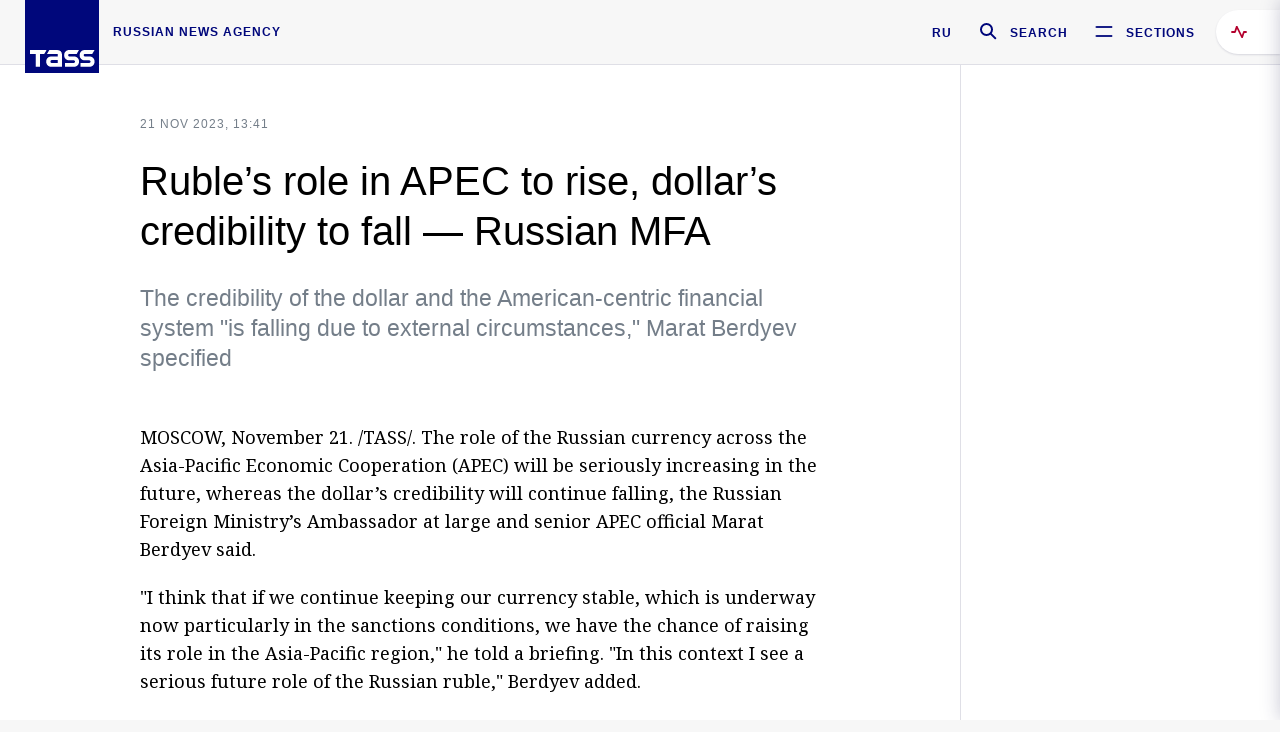

--- FILE ---
content_type: text/html; charset=utf-8
request_url: https://tass.com/economy/1709459
body_size: 23138
content:
<!DOCTYPE html><html data-ng-app="tassApp" data-ng-controller="mainController"><head><title>Ruble’s role in APEC to rise, dollar’s credibility to fall — Russian MFA -  Business &amp; Economy - TASS</title><meta name="description" content="The credibility of the dollar and the American-centric financial system &quot;is falling due to external circumstances,&quot; Marat Berdyev specified "><meta name="viewport" content="width=device-width, initial-scale=1.0"><meta http-equiv="X-UA-Compatible" content="ie=edge"><meta name="yandex-verification" content="f91ce7b4a203a30a"><meta name="google-site-verification" content="PoyFi2APBqKw8uGePodmFqId646DYLqqS1qiMTh153w"><meta name="msvalidate.01" content="C05302AEC20336D89FE678451D9C5CDC"><meta property="fb:app_id" content="145834367435982"><meta property="fb:pages" content="144698628932572"><meta property="og:site_name" content="TASS"><meta property="og:type" content="article"><meta property="og:image" content="https://tass.com/img/blocks/common/tass_logo_share_eng.png"><meta property="og:url" content="https://tass.com/economy/1709459"><meta property="og:title" content="Ruble’s role in APEC to rise, dollar’s credibility to fall — Russian MFA"><meta property="og:description" content="The credibility of the dollar and the American-centric financial system &quot;is falling due to external circumstances,&quot; Marat Berdyev specified "><meta property="twitter:site" content="@tass_agency"><meta property="twitter:site:id" content="285532415"><meta property="twitter:card" content="summary_large_image"><meta property="twitter:title" content="Ruble’s role in APEC to rise, dollar’s credibility to fall — Russian MFA"><meta property="twitter:description" content="The credibility of the dollar and the American-centric financial system &quot;is falling due to external circumstances,&quot; Marat Berdyev specified "><meta property="twitter:image" content="https://tass.com/img/blocks/common/tass_logo_share_eng.png"><meta property="vk:image" content="https://tass.com/img/blocks/common/tass_logo_share_eng.png"><link rel="image_src" href="https://tass.com/img/blocks/common/tass_logo_share_eng.png"><meta name="gtm-page-type" content="news"><link rel="amphtml" href="https://tass.com/economy/1709459/amp"><link rel="apple-touch-icon" href="/img/blocks/common/apple-touch-icon.png"><link rel="apple-touch-icon" sizes="57x57" href="/img/blocks/common/apple-touch-icon-57x57.png"><link rel="apple-touch-icon" sizes="72x72" href="/img/blocks/common/apple-touch-icon-72x72.png"><link rel="apple-touch-icon" sizes="76x76" href="/img/blocks/common/apple-touch-icon-76x76.png"><link rel="apple-touch-icon" sizes="114x114" href="/img/blocks/common/apple-touch-icon-114x114.png"><link rel="apple-touch-icon" sizes="120x120" href="/img/blocks/common/apple-touch-icon-120x120.png"><link rel="apple-touch-icon" sizes="144x144" href="/img/blocks/common/apple-touch-icon-144x144.png"><link rel="apple-touch-icon" sizes="152x152" href="/img/blocks/common/apple-touch-icon-152x152.png"><link rel="apple-touch-icon" sizes="180x180" href="/img/blocks/common/apple-touch-icon-180x180.png"><link href="//fonts.googleapis.com/css?family=Noto+Sans:400,400i,700,700i|Noto+Serif:400,400i,700,700i&amp;amp;subset=cyrillic,cyrillic-ext,latin-ext" rel="stylesheet"><link href="//fonts.googleapis.com/css?family=PT+Serif:,700&amp;amp;subset=cyrillic" rel="stylesheet"><script src="//platform.twitter.com/widgets.js" charset="utf-8" async></script><script src="/newtass/javascript/libs/jwplayer-7.11.2/jwplayer.js"></script><script>jwplayer.key = 'btTjXiuYZsRbqAVggNOhFFVcP3mvO2KkI2kx4w= = ';</script><script>var TASSconfig = {
    centrifugo: {"host":"https://centrifugo.tass.ru","port":"443","user":"1","timestamp":"10","token":"87cf320d40b3d158222430b232ea6803c57e1290d414fcdd78a446615884092e"},
    webSocket: {"host":"wss://comet.tass.ru:443","SID":"--b28c704f1435e1a5ac1a753810d40a57"}
}</script><script src="//cdnjs.cloudflare.com/ajax/libs/jquery/3.2.1/jquery.min.js"></script><script src="//yastatic.net/pcode/adfox/loader.js" crossorigin="anonymous" defer="defer"></script><script src="//yastatic.net/pcode/adfox/header-bidding.js" async="async"></script><script src="//an.yandex.ru/system/context.js" async="async"></script><script src="/newtass/javascript/libs/angular.min.js"></script><script src="/newtass/javascript/libs/angular-sanitize.min.js"></script><script src="/newtass/javascript/libs/angular-touch.min.js"></script><script src="/newtass/javascript/libs/angular-cookies.min.js"></script><script src="/newtass/javascript/libs/angular-mask.min.js"></script><script src="/newtass/javascript/libs/datepicker.js"></script><script src="//cdn.jsdelivr.net/sockjs/1.1/sockjs.min.js"></script><script src="/newtass/javascript/libs/centrifuge.js"></script><script src="/newtass/javascript/app.js?v=90"></script><script src="/newtass/javascript/servises/overlord.js?v=90"></script><script src="/newtass/javascript/servises/centrifuge.js?v=90"></script><script>window.yaContextCb = window.yaContextCb || []</script><script src="https://yandex.ru/ads/system/context.js" async="async"></script><script src="/newtass/javascript/servises/websocket.js?v=90"></script><script src="/newtass/javascript/controllers/mainController.js?v=90"></script><script src="/newtass/javascript/controllers/newsfeedController.js?v=90"></script><script src="/newtass/javascript/controllers/sliderController.js?v=90"></script><script src="/newtass/javascript/controllers/socialController.js?v=90"></script><script src="/newtass/javascript/controllers/videoController.js?v=90"></script><script src="/newtass/javascript/controllers/audioController.js?v=90"></script><script src="/newtass/javascript/controllers/headerController.js?v=90"></script><script src="/newtass/javascript/controllers/contentList.js?v=90"></script><script src="/newtass/javascript/controllers/whatsNewController.js?v=90"></script><script src="/newtass/javascript/controllers/mainMediaController.js?v=90"></script><script src="/newtass/javascript/directives/fullscreenViewDirective.js?v=90"></script><script src="/newtass/javascript/directives/photoFullscreenViewDirective.js?v=90"></script><script src="/newtass/javascript/controllers/menuController.js?v=90"></script><script src="/newtass/javascript/directives/expandableTextIncludes.js?v=90"></script><script src="/newtass/javascript/directives/dateFormatDirective.js?v=90"></script><script src="/newtass/javascript/directives/clickOutsideDirective.js?v=90"></script><script src="/newtass/javascript/directives/urgentDirective.js?v=90"></script><script src="/newtass/javascript/directives/headerTop0Directive.js?v=90"></script><script src="/newtass/javascript/directives/headerDirective.js?v=90"></script><script src="/newtass/javascript/directives/scrollToTopDirective.js?v=90"></script><script src="/newtass/javascript/directives/spoilerExpandDirective.js?v=90"></script><script src="/newtass/javascript/directives/angular-loadscript.js"></script><script src="//www.google.com/recaptcha/api.js"></script><script src="/newtass/javascript/controllers/menuController.js?v=90"></script><script type="application/ld+json">{"@context":"https://schema.org/","@type":"Organization","url":"https://tass.com","name":"TASS","logo":{"@type":"ImageObject","url":"https://tass.com/newtass/img/blocks/common/tass-logo.jpg","width":60,"height":60},"sameAs":["https://www.facebook.com/tassagency","https://www.youtube.com/channel/UCEyGP84v6qbsZy9-pL6Jx2g","https://vk.com/tassagency","https://ok.ru/tassagency","https://www.instagram.com/tass_agency/","https://twitter.com/tass_agency"]}</script><script type="application/ld+json">{"@context":"https://schema.org","@graph":[{"@context":"https://schema.org","@type":"SiteNavigationElement","@id":"#menu-sections","name":"Russian Politics & Diplomacy","url":"https://tass.com/politics"},{"@context":"https://schema.org","@type":"SiteNavigationElement","@id":"#menu-sections","name":"World","url":"https://tass.com/world"},{"@context":"https://schema.org","@type":"SiteNavigationElement","@id":"#menu-sections","name":"Business & Economy","url":"https://tass.com/economy"},{"@context":"https://schema.org","@type":"SiteNavigationElement","@id":"#menu-sections","name":"Military & Defense","url":"https://tass.com/defense"},{"@context":"https://schema.org","@type":"SiteNavigationElement","@id":"#menu-sections","name":"Science & Space","url":"https://tass.com/science"},{"@context":"https://schema.org","@type":"SiteNavigationElement","@id":"#menu-sections","name":"Emergencies ","url":"https://tass.com/emergencies"},{"@context":"https://schema.org","@type":"SiteNavigationElement","@id":"#menu-sections","name":"Society & Culture","url":"https://tass.com/society"},{"@context":"https://schema.org","@type":"SiteNavigationElement","@id":"#menu-sections","name":"Press Review","url":"https://tass.com/pressreview"},{"@context":"https://schema.org","@type":"SiteNavigationElement","@id":"#menu-sections","name":"Sports","url":"https://tass.com/sports"}]}</script><!-- AdFox START--><!-- tasstest--><!-- Площадка: tass.com / Все разделы / fullscreen_com_web--><!-- Категория: <не задана>--><!-- Тип баннера: fullscreen--><div id="adfox_174887496479139980"></div><script>(function (w, n) {
    w[n] = w[n] || [];
    w[n].push({
        ownerId: 255516,
        containerId: 'adfox_174887496479139980',
        params: {
            p1: 'dhyaz',
            p2: 'gdtg'
        }
    });
})(window, 'adfoxAsyncParams');
</script><link id="css-default" rel="stylesheet" media="(min-width: 0px)" href="/newtass/stylesheets/news-page/news-page.css?v=90"><link id="css-md" rel="stylesheet" media="(min-width: 960px)" href="/newtass/stylesheets/news-page/news-page_md.css?v=90"><link id="css-lg" rel="stylesheet" media="(min-width: 1280px)" href="/newtass/stylesheets/news-page/news-page_lg.css?v=90"><link id="css-xl" rel="stylesheet" media="(min-width: 1360px)" href="/newtass/stylesheets/news-page/news-page_xl.css?v=90"><script type="application/ld+json">{"@context":"https://schema.org","@type":"NewsArticle","mainEntityOfPage":{"@type":"WebPage","@id":"https://tass.com/economy/1709459"},"headline":"Ruble’s role in APEC to rise, dollar’s credibility to fall — Russian MFA","image":["https://tass.com/img/blocks/common/tass_logo_share_eng.png"],"datePublished":"2023-11-21T13:41:01.000Z","dateModified":"2023-11-21T13:41:01.000Z","author":{"@type":"Organization","name":"TASS","logo":{"@type":"ImageObject","url":"https://tass.com/newtass/img/blocks/common/tass-logo.jpg","width":60,"height":60}},"publisher":{"@type":"Organization","name":"TASS","logo":{"@type":"ImageObject","url":"https://tass.com/newtass/img/blocks/common/tass-logo.jpg","width":60,"height":60}},"description":"The credibility of the dollar and the American-centric financial system \"is falling due to external circumstances,\" Marat Berdyev specified "}</script></head><body data-ng-class="{'lenta-opened': newsFeedMode, 'overbody':$root.mainMenuStatus, 'whats-new-opened': whatsNewOpened}" data-ng-init="pushInRecommendations(1709459)"><!-- Yandex.Metrika counter -->
<script type="text/javascript" >
   (function (d, w, c) {
      (w[c] = w[c] || []).push(function() {
           try {
               w.yaCounter22765936 = new Ya.Metrika({
                   id:22765936,
                   clickmap:true,
                   trackLinks:true,
                   accurateTrackBounce:true,
                   trackHash:true
               });
           } catch(e) { }
       });
       var n = d.getElementsByTagName("script")[0],
           x = "https://mc.yandex.ru/metrika/watch.js",
           s = d.createElement("script"),
           f = function () { n.parentNode.insertBefore(s, n); }
       for (var i = 0; i < document.scripts.length; i++) {
           if (document.scripts[i].src === x) { return; }
       }
       s.type = "text/javascript";
       s.async = true;
       s.src = x;

       if (w.opera == "[object Opera]") {
           d.addEventListener("DOMContentLoaded", f, false);
       } else { f(); }
   })(document, window, "yandex_metrika_callbacks");
</script>
<noscript><div><img src="https://mc.yandex.ru/watch/22765936" style="position:absolute; left:-9999px;" alt="" /></div></noscript>
<!-- /Yandex.Metrika counter -->

<!-- /Yandex.Metrika counter --> 
<script type="text/javascript" >
   (function(m,e,t,r,i,k,a){m[i]=m[i]||function(){(m[i].a=m[i].a||[]).push(arguments)};
   m[i].l=1*new Date();k=e.createElement(t),a=e.getElementsByTagName(t)[0],k.async=1,k.src=r,a.parentNode.insertBefore(k,a)})
   (window, document, "script", "https://mc.yandex.ru/metrika/tag.js", "ym");

   ym(52150180, "init", {
        id:52150180,
        clickmap:true,
        trackLinks:true,
        accurateTrackBounce:true
   });
</script>
<noscript><div><img src="https://mc.yandex.ru/watch/52150180" style="position:absolute; left:-9999px;" alt="" /></div></noscript>
<!-- /Yandex.Metrika counter --><!--LiveInternet counter--><script type="text/javascript">
new Image().src = "//counter.yadro.ru/hit;TASS_total?r"+
escape(document.referrer)+((typeof(screen)=="undefined")?"":
";s"+screen.width+"*"+screen.height+"*"+(screen.colorDepth?
screen.colorDepth:screen.pixelDepth))+";u"+escape(document.URL)+
";"+Math.random();</script><!--/LiveInternet--><!--LiveInternet counter-->
<script type="text/javascript"><!--document.write('<a href="//www.liveinternet.ru/?tass.com"target="_blank"  ><img src="//counter.yadro.ru/logo;tass.com?44.6"title="LiveInternet"alt="" border="0" width="31" height="31"/></a>')//--></script>
<!--/LiveInternet--><div class="banner banner_delimeter"><div class="banner__wrapper"><div class="banner__container" id="970x250_top"><script>window.yaContextCb.push(()=>{
    Ya.adfoxCode.create({
    ownerId: 255516,
    containerId: '970x250_top',
    params: {
        p1: 'csprv',
        p2: 'gcah',
        puid1: JSON.parse('false') || '',
        puid2: '',
        puid3: '',
        puid4: '',
        puid5: '',
        puid6: '',
        puid7: '' 
        },
    lazyLoad: { 
            fetchMargin: 100,
            mobileScaling: 2
        }      
    })
        
})             
</script></div></div></div><header class="header header-on_top" id="header" data-ng-controller="headerController" header-directive="header-directive" ng-class="{'header_hidden': $root.showArticle}"><div class="container" ng-init="counterTime = 520"><div class="header-inner"><div class="header-logo-bar"><a class="header-logo" href="/" data-header_logo="data-header_logo" ="" rel="nofollow"><div class="header-logo__logo"></div></a><div class="header-inscription">russian news agency</div></div><div class="header-bar"><div class="header-lang"><a class="header-lang__item" href="//tass.ru" rel="nofollow" data-header_menu_lang="data-header_menu_lang">RU</a></div><div class="header-search" id="search-btn"><a style="text-decoration:none;" href="/search" rel="nofollow" data-header_menu_search_open="data-header_menu_search_open"><div class="header-search__icon"></div><div class="header-search__label">Search</div></a></div><div class="header-sections" id="open-menu-button" data-ng-click="manageHistoryTrackerForMenu($root.mainMenuStatus=true)" data-header_menu_categories_open="data-header_menu_categories_open"><div class="header-sections__icon"></div><div class="header-sections__label">Sections</div></div></div></div></div><button class="header-news-feed-button" data-header_menu_feed_open="data-header_menu_feed_open" ng-hide="ov.variable.newsfeed.isOpened" ng-click="toggleNewsFeed()" ng-class="{'header-news-feed-button_active': newsFeedLabelActive}"><span ng-cloak="ng-cloak" ng-bind-html="getNewsFeedCounter()"></span></button></header><div class="search-popup"><div class="search-popup__container"><header class="search-popup__header"><div class="search-popup__logo"></div><button class="search-popup__close-button" id="search-btn-close">Close</button></header><form class="search-popup__search-form"><div class="search-input"><div class="search-input__wrapper"><input class="search-input__input-field" autofocus="autofocus" placeholder="Search" data-ng-model="sendParams.searchStr"/><button class="search-input__submit-button" data-ng-click="dispatch()" ng-if="!pending" data-header_menu_search_start="data-header_menu_search_start"></button><div class="search-input__spinner" ng-if="pending"></div></div><ul class="search-input__results-list"><li class="search-input__results-list-item"><button class="search-input__result-title">Economy</button></li><li class="search-input__results-list-item"><button class="search-input__result-title">Sports</button></li><li class="search-input__results-list-item"><button class="search-input__result-title">Culture</button></li></ul></div></form></div></div><div class="menu" data-ng-controller="menuController" data-ng-class="{'menu_opened':$root.mainMenuStatus}" menu-directive="menu-directive"><div class="menu__container"><header class="menu__header"><a class="menu__logo" href="/" rel="nofollow"></a><button class="menu__close-button" id="close-menu-button" data-ng-click="manageHistoryTrackerForMenu($root.mainMenuStatus=false)" data-all_category_close="data-all_category_close">Close</button></header><div class="menu__content" data-ng-class="{'up':$root.mainMenuStatus}"><div class="menu__lists-wrapper"><ul class="menu-sections-list" data-ng-init="init()"><li class="menu-sections-list-item" data-ng-class="{'menu-sections-list-item_active': activeSection === 'politics'}"><div class="menu-sections-list__title-wrapper"><a class="menu-sections-list__title" href="/politics" data-ng-mouseover="onMouseEnter(4954); activeSection = 'politics'" data-all_category_choice="data-all_category_choice">Russian Politics &amp; Diplomacy</a></div><div class="section-preview"><div class="section-preview__content"><div class="section-preview__header"><span class="section-preview__title">Russian Politics &amp; Diplomacy</span><a class="section-preview__link" href="/politics" rel="nofollow" data-header_menu_categories_choice="data-header_menu_categories_choice">Into section →</a></div><ul class="section-preview__subcategories-list"><li class="section-preview__subcategories-list-item"><a class="section-preview__subcategories-list__link" href="/russias-foreign-policy">FOREIGN POLICY</a></li><li class="section-preview__subcategories-list-item"><a class="section-preview__subcategories-list__link" href="/domestic-policy">DOMESTIC POLICY</a></li></ul><div class="section-preview__news"><div data-ng-bind-html="newsContainer"></div><div data-ng-if="!newsContainer"><div class="news-preview news-preview_default"><div class="news-preview__body"><div class="news-preview__loader-long"></div><div class="news-preview__loader-long"></div><div class="news-preview__loader-long"></div></div></div><div class="news-preview news-preview_default"><div class="news-preview__body"><div class="news-preview__loader-long"></div><div class="news-preview__loader-long"></div><div class="news-preview__loader-long"></div></div></div><div class="news-preview news-preview_default"><div class="news-preview__body"><div class="news-preview__loader-long"></div><div class="news-preview__loader-long"></div><div class="news-preview__loader-long"></div></div></div></div></div></div></div></li><li class="menu-sections-list-item" data-ng-class="{'menu-sections-list-item_active': activeSection === 'world'}"><div class="menu-sections-list__title-wrapper"><a class="menu-sections-list__title" href="/world" data-ng-mouseover="onMouseEnter(4844); activeSection = 'world'" data-all_category_choice="data-all_category_choice">World</a></div><div class="section-preview"><div class="section-preview__content"><div class="section-preview__header"><span class="section-preview__title">World</span><a class="section-preview__link" href="/world" rel="nofollow" data-header_menu_categories_choice="data-header_menu_categories_choice">Into section →</a></div><ul class="section-preview__subcategories-list"></ul><div class="section-preview__news"><div data-ng-bind-html="newsContainer"></div><div data-ng-if="!newsContainer"><div class="news-preview news-preview_default"><div class="news-preview__body"><div class="news-preview__loader-long"></div><div class="news-preview__loader-long"></div><div class="news-preview__loader-long"></div></div></div><div class="news-preview news-preview_default"><div class="news-preview__body"><div class="news-preview__loader-long"></div><div class="news-preview__loader-long"></div><div class="news-preview__loader-long"></div></div></div><div class="news-preview news-preview_default"><div class="news-preview__body"><div class="news-preview__loader-long"></div><div class="news-preview__loader-long"></div><div class="news-preview__loader-long"></div></div></div></div></div></div></div></li><li class="menu-sections-list-item" data-ng-class="{'menu-sections-list-item_active': activeSection === 'economy'}"><div class="menu-sections-list__title-wrapper"><a class="menu-sections-list__title" href="/economy" data-ng-mouseover="onMouseEnter(4845); activeSection = 'economy'" data-all_category_choice="data-all_category_choice">Business &amp; Economy</a></div><div class="section-preview"><div class="section-preview__content"><div class="section-preview__header"><span class="section-preview__title">Business &amp; Economy</span><a class="section-preview__link" href="/economy" rel="nofollow" data-header_menu_categories_choice="data-header_menu_categories_choice">Into section →</a></div><ul class="section-preview__subcategories-list"><li class="section-preview__subcategories-list-item"><a class="section-preview__subcategories-list__link" href="/oil-gas-industry">Oil &amp; gas industry</a></li><li class="section-preview__subcategories-list-item"><a class="section-preview__subcategories-list__link" href="/internet-telecom">Internet &amp; Telecom</a></li><li class="section-preview__subcategories-list-item"><a class="section-preview__subcategories-list__link" href="/trade-cooperation">Trade &amp; Cooperation</a></li><li class="section-preview__subcategories-list-item"><a class="section-preview__subcategories-list__link" href="/transport">Transport</a></li></ul><div class="section-preview__news"><div data-ng-bind-html="newsContainer"></div><div data-ng-if="!newsContainer"><div class="news-preview news-preview_default"><div class="news-preview__body"><div class="news-preview__loader-long"></div><div class="news-preview__loader-long"></div><div class="news-preview__loader-long"></div></div></div><div class="news-preview news-preview_default"><div class="news-preview__body"><div class="news-preview__loader-long"></div><div class="news-preview__loader-long"></div><div class="news-preview__loader-long"></div></div></div><div class="news-preview news-preview_default"><div class="news-preview__body"><div class="news-preview__loader-long"></div><div class="news-preview__loader-long"></div><div class="news-preview__loader-long"></div></div></div></div></div></div></div></li><li class="menu-sections-list-item" data-ng-class="{'menu-sections-list-item_active': activeSection === 'defense'}"><div class="menu-sections-list__title-wrapper"><a class="menu-sections-list__title" href="/defense" data-ng-mouseover="onMouseEnter(4953); activeSection = 'defense'" data-all_category_choice="data-all_category_choice">Military &amp; Defense</a></div><div class="section-preview"><div class="section-preview__content"><div class="section-preview__header"><span class="section-preview__title">Military &amp; Defense</span><a class="section-preview__link" href="/defense" rel="nofollow" data-header_menu_categories_choice="data-header_menu_categories_choice">Into section →</a></div><ul class="section-preview__subcategories-list"></ul><div class="section-preview__news"><div data-ng-bind-html="newsContainer"></div><div data-ng-if="!newsContainer"><div class="news-preview news-preview_default"><div class="news-preview__body"><div class="news-preview__loader-long"></div><div class="news-preview__loader-long"></div><div class="news-preview__loader-long"></div></div></div><div class="news-preview news-preview_default"><div class="news-preview__body"><div class="news-preview__loader-long"></div><div class="news-preview__loader-long"></div><div class="news-preview__loader-long"></div></div></div><div class="news-preview news-preview_default"><div class="news-preview__body"><div class="news-preview__loader-long"></div><div class="news-preview__loader-long"></div><div class="news-preview__loader-long"></div></div></div></div></div></div></div></li><li class="menu-sections-list-item" data-ng-class="{'menu-sections-list-item_active': activeSection === 'science'}"><div class="menu-sections-list__title-wrapper"><a class="menu-sections-list__title" href="/science" data-ng-mouseover="onMouseEnter(4957); activeSection = 'science'" data-all_category_choice="data-all_category_choice">Science &amp; Space</a></div><div class="section-preview"><div class="section-preview__content"><div class="section-preview__header"><span class="section-preview__title">Science &amp; Space</span><a class="section-preview__link" href="/science" rel="nofollow" data-header_menu_categories_choice="data-header_menu_categories_choice">Into section →</a></div><ul class="section-preview__subcategories-list"></ul><div class="section-preview__news"><div data-ng-bind-html="newsContainer"></div><div data-ng-if="!newsContainer"><div class="news-preview news-preview_default"><div class="news-preview__body"><div class="news-preview__loader-long"></div><div class="news-preview__loader-long"></div><div class="news-preview__loader-long"></div></div></div><div class="news-preview news-preview_default"><div class="news-preview__body"><div class="news-preview__loader-long"></div><div class="news-preview__loader-long"></div><div class="news-preview__loader-long"></div></div></div><div class="news-preview news-preview_default"><div class="news-preview__body"><div class="news-preview__loader-long"></div><div class="news-preview__loader-long"></div><div class="news-preview__loader-long"></div></div></div></div></div></div></div></li><li class="menu-sections-list-item" data-ng-class="{'menu-sections-list-item_active': activeSection === 'emergencies'}"><div class="menu-sections-list__title-wrapper"><a class="menu-sections-list__title" href="/emergencies" data-ng-mouseover="onMouseEnter(4992); activeSection = 'emergencies'" data-all_category_choice="data-all_category_choice">Emergencies </a></div><div class="section-preview"><div class="section-preview__content"><div class="section-preview__header"><span class="section-preview__title">Emergencies </span><a class="section-preview__link" href="/emergencies" rel="nofollow" data-header_menu_categories_choice="data-header_menu_categories_choice">Into section →</a></div><ul class="section-preview__subcategories-list"></ul><div class="section-preview__news"><div data-ng-bind-html="newsContainer"></div><div data-ng-if="!newsContainer"><div class="news-preview news-preview_default"><div class="news-preview__body"><div class="news-preview__loader-long"></div><div class="news-preview__loader-long"></div><div class="news-preview__loader-long"></div></div></div><div class="news-preview news-preview_default"><div class="news-preview__body"><div class="news-preview__loader-long"></div><div class="news-preview__loader-long"></div><div class="news-preview__loader-long"></div></div></div><div class="news-preview news-preview_default"><div class="news-preview__body"><div class="news-preview__loader-long"></div><div class="news-preview__loader-long"></div><div class="news-preview__loader-long"></div></div></div></div></div></div></div></li><li class="menu-sections-list-item" data-ng-class="{'menu-sections-list-item_active': activeSection === 'society'}"><div class="menu-sections-list__title-wrapper"><a class="menu-sections-list__title" href="/society" data-ng-mouseover="onMouseEnter(4956); activeSection = 'society'" data-all_category_choice="data-all_category_choice">Society &amp; Culture</a></div><div class="section-preview"><div class="section-preview__content"><div class="section-preview__header"><span class="section-preview__title">Society &amp; Culture</span><a class="section-preview__link" href="/society" rel="nofollow" data-header_menu_categories_choice="data-header_menu_categories_choice">Into section →</a></div><ul class="section-preview__subcategories-list"></ul><div class="section-preview__news"><div data-ng-bind-html="newsContainer"></div><div data-ng-if="!newsContainer"><div class="news-preview news-preview_default"><div class="news-preview__body"><div class="news-preview__loader-long"></div><div class="news-preview__loader-long"></div><div class="news-preview__loader-long"></div></div></div><div class="news-preview news-preview_default"><div class="news-preview__body"><div class="news-preview__loader-long"></div><div class="news-preview__loader-long"></div><div class="news-preview__loader-long"></div></div></div><div class="news-preview news-preview_default"><div class="news-preview__body"><div class="news-preview__loader-long"></div><div class="news-preview__loader-long"></div><div class="news-preview__loader-long"></div></div></div></div></div></div></div></li><li class="menu-sections-list-item" data-ng-class="{'menu-sections-list-item_active': activeSection === 'pressreview'}"><div class="menu-sections-list__title-wrapper"><a class="menu-sections-list__title" href="/pressreview" data-ng-mouseover="onMouseEnter(4981); activeSection = 'pressreview'" data-all_category_choice="data-all_category_choice">Press Review</a></div><div class="section-preview"><div class="section-preview__content"><div class="section-preview__header"><span class="section-preview__title">Press Review</span><a class="section-preview__link" href="/pressreview" rel="nofollow" data-header_menu_categories_choice="data-header_menu_categories_choice">Into section →</a></div><ul class="section-preview__subcategories-list"></ul><div class="section-preview__news"><div data-ng-bind-html="newsContainer"></div><div data-ng-if="!newsContainer"><div class="news-preview news-preview_default"><div class="news-preview__body"><div class="news-preview__loader-long"></div><div class="news-preview__loader-long"></div><div class="news-preview__loader-long"></div></div></div><div class="news-preview news-preview_default"><div class="news-preview__body"><div class="news-preview__loader-long"></div><div class="news-preview__loader-long"></div><div class="news-preview__loader-long"></div></div></div><div class="news-preview news-preview_default"><div class="news-preview__body"><div class="news-preview__loader-long"></div><div class="news-preview__loader-long"></div><div class="news-preview__loader-long"></div></div></div></div></div></div></div></li><li class="menu-sections-list-item" data-ng-class="{'menu-sections-list-item_active': activeSection === 'sports'}"><div class="menu-sections-list__title-wrapper"><a class="menu-sections-list__title" href="/sports" data-ng-mouseover="onMouseEnter(4869); activeSection = 'sports'" data-all_category_choice="data-all_category_choice">Sports</a></div><div class="section-preview"><div class="section-preview__content"><div class="section-preview__header"><span class="section-preview__title">Sports</span><a class="section-preview__link" href="/sports" rel="nofollow" data-header_menu_categories_choice="data-header_menu_categories_choice">Into section →</a></div><ul class="section-preview__subcategories-list"></ul><div class="section-preview__news"><div data-ng-bind-html="newsContainer"></div><div data-ng-if="!newsContainer"><div class="news-preview news-preview_default"><div class="news-preview__body"><div class="news-preview__loader-long"></div><div class="news-preview__loader-long"></div><div class="news-preview__loader-long"></div></div></div><div class="news-preview news-preview_default"><div class="news-preview__body"><div class="news-preview__loader-long"></div><div class="news-preview__loader-long"></div><div class="news-preview__loader-long"></div></div></div><div class="news-preview news-preview_default"><div class="news-preview__body"><div class="news-preview__loader-long"></div><div class="news-preview__loader-long"></div><div class="news-preview__loader-long"></div></div></div></div></div></div></div></li></ul><ul class="menu-links-list"><li class="menu-links-list-item"><a class="menu-links-list__link" href="/specialprojects" rel="nofollow">Special projects</a></li><li class="menu-links-list-item" data-ng-class="{'menu-links-list-item_active': activeSection === 1}"><div class="menu-links-list__title-wrapper"><div class="menu-links-list__title" data-ng-mouseover="activeSection = 1">TASS</div></div><div class="links-block links-block_one-column"><div class="links-block__content"><div class="links-block-section"><div class="links-block-section__title">Agency</div><ul class="links-block-section__list"><li class="links-block-section__list-item"><a class="links-block-section__link" href="/today" rel="nofollow">TASS today</a></li><li class="links-block-section__list-item"><a class="links-block-section__link" href="/history" rel="nofollow">History</a></li><li class="links-block-section__list-item"><a class="links-block-section__link" href="/team" rel="nofollow">Management</a></li><li class="links-block-section__list-item"><a class="links-block-section__link" href="/contacts" rel="nofollow">Contacts</a></li></ul></div><div class="links-block-section"><div class="links-block-section__title">Projects &amp; Services</div><ul class="links-block-section__list"><li class="links-block-section__list-item"><a class="links-block-section__link" href="http://www.tassphoto.com/en" rel="nofollow">TASS-PHOTO</a></li><li class="links-block-section__list-item"><a class="links-block-section__link" href="https://terminal.tass.ru/" rel="nofollow">NEWS TERMINAL</a></li></ul></div><div class="links-block-section"><div class="links-block-section__title"></div><ul class="links-block-section__list"><li class="links-block-section__list-item"><a class="links-block-section__link" href="https://cdn.tass.ru/data/files/ru/politika-obrabotki-dannyh-tassru.docx" rel="nofollow">Personal data processing policy TASS</a></li><li class="links-block-section__list-item"><a class="links-block-section__link" href="/press-releases" rel="nofollow">Press Releases</a></li><li class="links-block-section__list-item"><a class="links-block-section__link" href="/privacy-policy" rel="nofollow">Privacy Policy​ tass.com</a></li><li class="links-block-section__list-item"><a class="links-block-section__link" href="/terms-of-use" rel="nofollow">Terms of use</a></li><li class="links-block-section__list-item"><a class="links-block-section__link" href="/anti-corruption" rel="nofollow">ANTI-Corruption</a></li></ul></div></div></div></li><li class="menu-links-list-item" data-ng-class="{'menu-links-list-item_active': activeSection === 2}"><div class="menu-links-list__title-wrapper"><div class="menu-links-list__title" data-ng-mouseover="activeSection = 2">Subscribe</div></div><div class="links-block links-block_two-column"><div class="links-block__content"><div class="links-block-section"><div class="links-block-section__title">Social Media</div><ul class="links-block-section__list"><li class="links-block-section__list-item"><a class="links-block-section__link" href="https://t.me/tassagency_en" rel="nofollow">Telegram</a></li></ul></div><div class="links-block-section"><div class="links-block-section__title">Subscriptions</div><ul class="links-block-section__list"><li class="links-block-section__list-item"><a class="links-block-section__link links-block-section__link_icon" href="http://tass.com/rss/v2.xml" rel="nofollow"><span class="links-block-section__link-icon" style="background-image: url('https://tass.com/newtass/img/blocks/menu-links-list/rss.svg')"></span>RSS</a></li></ul></div></div></div></li><li class="menu-links-list-item"><a class="menu-links-list__link" href="/ads" rel="nofollow">Advertising</a></li><li class="menu-links-list-item"><a class="menu-links-list__link" href="/contacts" rel="nofollow">Contacts</a></li></ul></div></div></div></div><div class="news-feed" data-ng-controller="newsFeedController" ng-init="init()"><div ng-class="{'news-feed-back': isOpened}"></div><div class="news-feed-column" ng-class="{'news-feed-column_opened': isOpened}"><div class="news-feed-close" ng-click="closeNewsFeed()" data-header_menu_feed_close="data-header_menu_feed_close"></div><div class="news-feed-content" id="news-feed-content"><div class="news-feed-list"><div class="news-feed-btn" ng-class="{'news-feed-btn_active': newsFeedCounter}" ng-click="loadmessages(true)"><div class="news-feed-btn__inner" ng-bind-html="getNewsFeedCounter()"></div></div><div class="news-feed-day-container" data-ng-repeat="dayPoint in newsFeed | orderObjectBy:'date':true"><div class="news-feed-daypoint">{{dayPoint.date | date : 'd MMMM yyyy'}}</div><a class="news-feed-item" data-ng-class="{'news-feed-item_flash': newsPoint.isFlash, 'news-feed-item_new': newsPoint.isNew}" data-ng-href="{{newsPoint.link}}" data-ng-repeat="newsPoint in dayPoint | orderObjectBy:'date':true" data-ng-if="newsPoint.toShow"><div class="news-feed-item__header"><div class="news-feed-item__date">{{newsPoint.date * 1000 | date : 'HH:mm'}} {{newsPoint.mark}}</div></div><div class="news-feed-item__title-wrap"><div class="news-feed-item__title" data-header_menu_feed_title="data-header_menu_feed_title" data-ng-if="!newsPoint.subtitle">{{newsPoint.title}}</div><div data-ng-if="newsPoint.subtitle" data-header_menu_feed_title="data-header_menu_feed_title"><div class="news-feed-item__title">{{newsPoint.title+ ' '}}</div><div class="news-feed-item__subtitle">{{newsPoint.subtitle}}</div></div><div class="news-feed-item__photo" data-ng-if="newsPoint.showPhoto &amp;&amp; newsPoint.image" data-header_menu_feed_photo="data-header_menu_feed_photo"><img data-ng-src="{{newsPoint.image}}" alt=""/></div></div></a></div></div><div class="news-feed-endpoint" id="news-feed-endpoint"></div></div><a class="news-feed-link" data-ng-href="/search" data-header_menu_feed_all="data-header_menu_feed_all">All news</a></div></div><main class="container"><section class="section-grid" id="news"><div class="section-grid__col section-grid__col_center"><div class="news" data-io-article-url="https://tass.com/economy/1709459"><div class="column"><div class="news-header"><div class="news-header__top"><div class="news-header__date" ng-cloak="ng-cloak"><span class="news-header__date-date"><dateformat time="1700574061" mode="abs"></dateformat></span></div></div><h1 class="news-header__title">Ruble’s role in APEC to rise, dollar’s credibility to fall — Russian MFA

</h1><div class="news-header__lead">The credibility of the dollar and the American-centric financial system "is falling due to external circumstances," Marat Berdyev specified </div><div class="news-header__actions"></div></div></div><div class="text-content"><div class="text-block"><p>MOSCOW, November 21. /TASS/. The role of the Russian currency across the Asia-Pacific Economic Cooperation (APEC) will be seriously increasing in the future, whereas the dollar&rsquo;s credibility will continue falling, the Russian Foreign Ministry&rsquo;s Ambassador at large and senior APEC official Marat Berdyev said.</p>

<p>&quot;I think that if we continue keeping our currency stable, which is underway now particularly in the sanctions conditions, we have the chance of raising its role in the Asia-Pacific region,&quot; he told a briefing. &quot;In this context I see a serious future role of the Russian ruble,&quot; Berdyev added.</p>

<p>Meanwhile, the credibility of the dollar and the American-centric financial system &quot;is falling due to external circumstances,&quot; amid growth of the US&rsquo; state debt among other things, he noted.</p>
</div></div><div class="column"><div class="news-actions"><div class="tags"><div class="tags__title">Tags</div><div class="tags__list"><a class="tags__item" href="/tag/foreign-policy" data-content_tags="data-content_tags">Foreign policy</a><a class="tags__item" href="/tag/apec" data-content_tags="data-content_tags">APEC</a></div></div></div></div></div></div><div class="section-grid__col section-grid__col_right"><div class="banner banner_sticky"><div class="banner__wrapper"><div class="banner__container" id="vb_top"><script>window.yaContextCb.push(()=>{
    Ya.adfoxCode.create({
    ownerId: 255516,
    containerId: 'vb_top',
    params: {
        p1: 'csprt',
        p2: 'gbws',
        puid1: JSON.parse('false') || '',
        puid2: '',
        puid3: '',
        puid4: '',
        puid5: '',
        puid6: '',
        puid7: '' 
        },
    lazyLoad: { 
        fetchMargin: 100,
        mobileScaling: 2
        }            
    })   
})

// reload every 30 sec
const startReloadInterval = () => {
    window.vbTopIntervalId = setInterval(() => {
        Ya.adfoxCode.reload('vb_top', {onlyIfWasVisible: true})
    }, 30000)
}

startReloadInterval();    

window.addEventListener('blur', () => clearInterval(window.vbTopIntervalId));
window.addEventListener('focus', () => startReloadInterval());              
    </script></div></div></div></div></section><div class="section-grid"><div class="section-grid__col section-grid__col_center"><div class="news-content news-content_default"><a class="news-content__container" href="/economy/2074901"><div class="news-content__info"><div class="news-content__date"><dateformat time="1769022093" mode="rel"></dateformat></div></div><div class="news-content__header"><span class="news-content__title">At least ten new pharmaceutical plants to be built in Russia by 2030 — minister</span></div><div class="news-content__lead">They will specialize in antitumor, hormone, radio pharmaceutical and other socially important drugs, Russian Minister of Industry and Trade Anton Alikhanov noted</div><div class="news-content__link" data-article_full="data-article_full">Read more</div></a></div></div><div class="section-grid__col section-grid__col_right"><div class="banner_sticky"><div class="banner border-top__0"><div class="banner__wrapper"><div class="banner__container" id="tgb_1295923202"><script>window.yaContextCb.push(()=>{
    Ya.adfoxCode.create({
    ownerId: 255516,
    containerId: 'tgb_1295923202',
    params: {
        p1: 'csprw',
        p2: 'gcbv',
        puid1: JSON.parse('false') || '',
        puid2: '',
        puid3: '',
        puid4: '',
        puid5: '',
        puid6: '',
        puid7: '' 
        },
    lazyLoad: { 
        fetchMargin: 100,
        mobileScaling: 2
        }           
    })   
})</script></div></div></div></div></div></div><section class="news-list-content" id="news-list" data-ng-controller="contentList" data-ng-init="firstInit()"><div class="list-item" ng-show="newsListCount &gt; 0"><div class="banner banner_delimeter banner--border-bottom" data-id="970x250_inline_4275794711"><div class="banner__wrapper"><div class="banner__container" id="970x250_inline_4275794711"><script>window.yaContextCb.push(()=>{
    Ya.adfoxCode.create({
    ownerId: 255516,
    containerId: '970x250_inline_4275794711',
    onRender: () => {
        const elem = document.querySelector('[data-id="970x250_inline_4275794711"]');

        if (elem) {
          elem.className = elem.className.replace("banner--border-bottom", 'banner--border-y');
        }
    },
    params: {
        p1: 'cirrn',
        p2: 'gcah',
        puid1: JSON.parse('false') || '',
        puid2: '',
        puid3: '',
        puid4: '',
        puid5: '',
        puid6: '',
        puid7: '' 
        },
    lazyLoad: { 
        fetchMargin: 100,
        mobileScaling: 2
        }           
    })   
})          
</script></div></div></div><div class="news-list-content__continer"><div class="news-list-content__news-list-section"><div class="news-list-content__news-block"><div class="news-content news-content_default"><a class="news-content__container" href="/politics/2074441"><div class="news-content__info"><div class="news-content__date"><dateformat time="1768980454" mode="rel"></dateformat></div></div><div class="news-content__header"><span class="news-content__title">Thirteen injured, 75 drones downed in Adygea: aftermath of attack on Russian regions</span></div><div class="news-content__lead">In Adygea, 13 people, including two children, were injured due to a drone strike on an apartment building</div><div class="news-content__photo-wrapper"><div class="news-content__photo" style="background-image: url(//cdn-media.tass.ru/width/680_18162ead/tass/m2/en/uploads/i/20260121/1463417.jpg)"></div></div><div class="news-content__link" data-article_full="data-article_full">Read more</div></a></div><div class="news-content news-content_default"><a class="news-content__container" href="/politics/2074377"><div class="news-content__info"><div class="news-content__date"><dateformat time="1768953448" mode="rel"></dateformat></div></div><div class="news-content__header"><span class="news-content__title">Evacuation ordered at south Russian apartment building after drone fragments fall nearby</span></div><div class="news-content__lead">In the settlement of Afipsky, drone fragments fell near an apartment building, including the warhead</div><div class="news-content__photo-wrapper"><div class="news-content__photo" style="background-image: url(//cdn-media.tass.ru/width/680_18162ead/tass/m2/en/uploads/i/20260121/1463387.jpg)"></div></div><div class="news-content__link" data-article_full="data-article_full">Read more</div></a></div><div class="news-content news-content_default"><a class="news-content__container" href="/world/2074329"><div class="news-content__info"><div class="news-content__date"><dateformat time="1768935552" mode="rel"></dateformat></div></div><div class="news-content__header"><span class="news-content__title">Danish pension fund decides to sell US Treasury Bonds</span></div><div class="news-content__lead">AkademikerPension holds US bonds worth about $100 mln</div><div class="news-content__link" data-article_full="data-article_full">Read more</div></a></div><div class="news-content news-content_default"><a class="news-content__container" href="/world/2074657"><div class="news-content__info"><div class="news-content__date"><dateformat time="1768999057" mode="rel"></dateformat></div></div><div class="news-content__header"><span class="news-content__title">Bornholm island sustained power outage — newspaper</span></div><div class="news-content__lead">The cable supplying electricity to the island from Sweden was not damaged</div><div class="news-content__link" data-article_full="data-article_full">Read more</div></a></div><div class="news-content news-content_default"><a class="news-content__container" href="/world/2074465"><div class="news-content__info"><div class="news-content__date"><dateformat time="1768985868" mode="rel"></dateformat></div></div><div class="news-content__header"><span class="news-content__title">China rises in defense of UN after Trump's remarks Board of Peace may take over</span></div><div class="news-content__lead">Foreign Ministry Spokesperson Guo Jiakun also noted that China has received an invitation from the United States to participate in the organization</div><div class="news-content__link" data-article_full="data-article_full">Read more</div></a></div></div><div class="news-list-content__aside"><div class="banner banner_sticky"><div class="banner__wrapper"><div class="banner__container" id="vb_inline_5633545822"><script>window.yaContextCb.push(()=>{
    Ya.adfoxCode.create({
    ownerId: 255516,
    containerId: 'vb_inline_5633545822',
    params: {
        p1: 'cirrl',
        p2: 'gbws',
        puid1: JSON.parse('false') || '',
        puid2: '',
        puid3: '',
        puid4: '',
        puid5: '',
        puid6: '',
        puid7: '' 
        },
    lazyLoad: { 
        fetchMargin: 100,
        mobileScaling: 2
        }            
    })   
}) 
    </script></div></div></div></div></div></div></div><div class="list-item" ng-show="newsListCount &gt; 1"><div class="banner banner_delimeter banner--border-bottom" data-id="970x250_inline_2442300524"><div class="banner__wrapper"><div class="banner__container" id="970x250_inline_2442300524"><script>window.yaContextCb.push(()=>{
    Ya.adfoxCode.create({
    ownerId: 255516,
    containerId: '970x250_inline_2442300524',
    onRender: () => {
        const elem = document.querySelector('[data-id="970x250_inline_2442300524"]');

        if (elem) {
          elem.className = elem.className.replace("banner--border-bottom", 'banner--border-y');
        }
    },
    params: {
        p1: 'cirrn',
        p2: 'gcah',
        puid1: JSON.parse('false') || '',
        puid2: '',
        puid3: '',
        puid4: '',
        puid5: '',
        puid6: '',
        puid7: '' 
        },
    lazyLoad: { 
        fetchMargin: 100,
        mobileScaling: 2
        }           
    })   
})          
</script></div></div></div><div class="news-list-content__continer"><div class="news-list-content__news-list-section"><div class="news-list-content__news-block"><div class="news-content news-content_default"><a class="news-content__container" href="/world/2074325"><div class="news-content__info"><div class="news-content__date"><dateformat time="1768935333" mode="rel"></dateformat></div></div><div class="news-content__header"><span class="news-content__title">Netanyahu says wants to turn Israel into ‘global power’</span></div><div class="news-content__lead">Benjamin Netanyahu specified that Israel needed strong defense and independent production capacity</div><div class="news-content__link" data-article_full="data-article_full">Read more</div></a></div><div class="news-content news-content_default"><a class="news-content__container" href="/politics/2071963"><div class="news-content__info"><div class="news-content__date"><dateformat time="1768497948" mode="rel"></dateformat></div></div><div class="news-content__header"><span class="news-content__title">IN BRIEF: Threats to 'abduct' Putin,' Greenland: statements by Russian Foreign Ministry</span></div><div class="news-content__lead">Maria Zakharova said all issues around Greenland should be resolved within the framework of international law</div><div class="news-content__photo-wrapper"><div class="news-content__photo" style="background-image: url(//cdn-media.tass.ru/width/680_18162ead/tass/m2/en/uploads/i/20260115/1462997.jpg)"></div></div><div class="news-content__link" data-article_full="data-article_full">Read more</div></a></div><div class="news-content news-content_default"><a class="news-content__container" href="/politics/2073983"><div class="news-content__info"><div class="news-content__date"><dateformat time="1768908475" mode="rel"></dateformat></div></div><div class="news-content__header"><span class="news-content__title">Russia considers British, French arsenals in nuclear security matters — Lavrov</span></div><div class="news-content__lead">Speaking about China's participation in such negotiations, the minister recalled that Beijing had already made its position clear</div><div class="news-content__link" data-article_full="data-article_full">Read more</div></a></div><div class="news-content news-content_default"><a class="news-content__container" href="/politics/2074411"><div class="news-content__info"><div class="news-content__date"><dateformat time="1768970160" mode="rel"></dateformat></div></div><div class="news-content__header"><span class="news-content__title">At least 75 Ukrainian drones downed over Russian regions overnight</span></div><div class="news-content__lead">45 of them were destroyed over the Krasnodar Region</div><div class="news-content__link" data-article_full="data-article_full">Read more</div></a></div><div class="news-content news-content_default"><a class="news-content__container" href="/politics/2074359"><div class="news-content__info"><div class="news-content__date"><dateformat time="1768943100" mode="rel"></dateformat></div></div><div class="news-content__header"><span class="news-content__title">Ukrainian drone attack causes fire in apartment building in Russia’s Adygea — authorities</span></div><div class="news-content__lead">Regional head Murat Kumpilov stressed that emergency services are working at the scene</div><div class="news-content__link" data-article_full="data-article_full">Read more</div></a></div></div><div class="news-list-content__aside"><div class="banner banner_sticky"><div class="banner__wrapper"><div class="banner__container" id="vb_inline_3092267388"><script>window.yaContextCb.push(()=>{
    Ya.adfoxCode.create({
    ownerId: 255516,
    containerId: 'vb_inline_3092267388',
    params: {
        p1: 'cirrl',
        p2: 'gbws',
        puid1: JSON.parse('false') || '',
        puid2: '',
        puid3: '',
        puid4: '',
        puid5: '',
        puid6: '',
        puid7: '' 
        },
    lazyLoad: { 
        fetchMargin: 100,
        mobileScaling: 2
        }            
    })   
}) 
    </script></div></div></div></div></div></div></div><div class="list-item" ng-show="newsListCount &gt; 2"><div class="banner banner_delimeter banner--border-bottom" data-id="970x250_inline_7318119605"><div class="banner__wrapper"><div class="banner__container" id="970x250_inline_7318119605"><script>window.yaContextCb.push(()=>{
    Ya.adfoxCode.create({
    ownerId: 255516,
    containerId: '970x250_inline_7318119605',
    onRender: () => {
        const elem = document.querySelector('[data-id="970x250_inline_7318119605"]');

        if (elem) {
          elem.className = elem.className.replace("banner--border-bottom", 'banner--border-y');
        }
    },
    params: {
        p1: 'cirrn',
        p2: 'gcah',
        puid1: JSON.parse('false') || '',
        puid2: '',
        puid3: '',
        puid4: '',
        puid5: '',
        puid6: '',
        puid7: '' 
        },
    lazyLoad: { 
        fetchMargin: 100,
        mobileScaling: 2
        }           
    })   
})          
</script></div></div></div><div class="news-list-content__continer"><div class="news-list-content__news-list-section"><div class="news-list-content__news-block"><div class="news-content news-content_default"><a class="news-content__container" href="/world/2074381"><div class="news-content__info"><div class="news-content__date"><dateformat time="1768955701" mode="rel"></dateformat></div></div><div class="news-content__header"><span class="news-content__title">Trump says he continues effort to resolve Ukrainian conflict</span></div><div class="news-content__lead">The US leader also  reiterated that he had ended &quot;eight wars&quot;</div><div class="news-content__link" data-article_full="data-article_full">Read more</div></a></div><div class="news-content news-content_default"><a class="news-content__container" href="/world/2074541"><div class="news-content__info"><div class="news-content__date"><dateformat time="1768991097" mode="rel"></dateformat></div></div><div class="news-content__header"><span class="news-content__title">Pentagon begins deployment of military aircraft to Middle East — WSJ</span></div><div class="news-content__lead">The publication reported that additional air defense systems, including Patriot and Thaad missile systems, are necessary to repel possible retaliatory strikes from Iran</div><div class="news-content__link" data-article_full="data-article_full">Read more</div></a></div><div class="news-content news-content_default"><a class="news-content__container" href="/world/2074485"><div class="news-content__info"><div class="news-content__date"><dateformat time="1768987154" mode="rel"></dateformat></div></div><div class="news-content__header"><span class="news-content__title">Israeli bullets found in bodies of children killed in Iran — TASS source</span></div><div class="news-content__lead">Unrest in Iran began on December 29, 2025, after street protests triggered by a sharp fall in the Iranian rial exchange rate, spreading across most major cities</div><div class="news-content__photo-wrapper"><div class="news-content__photo" style="background-image: url(//cdn-media.tass.ru/width/680_18162ead/tass/m2/en/uploads/i/20260121/1463429.jpg)"></div></div><div class="news-content__link" data-article_full="data-article_full">Read more</div></a></div><div class="news-content news-content_default"><a class="news-content__container" href="/politics/2074153"><div class="news-content__info"><div class="news-content__date"><dateformat time="1768918036" mode="rel"></dateformat></div></div><div class="news-content__header"><span class="news-content__title">Greenland dispute stems from colonial era legacy — Lavrov</span></div><div class="news-content__lead">The Russian Foreign Minister noted that in the mid-20th century an agreement was signed, making it part of Denmark</div><div class="news-content__link" data-article_full="data-article_full">Read more</div></a></div><div class="news-content news-content_default"><a class="news-content__container" href="/world/2074367"><div class="news-content__info"><div class="news-content__date"><dateformat time="1768948200" mode="rel"></dateformat></div></div><div class="news-content__header"><span class="news-content__title">NATO to become far weaker without US — Trump</span></div><div class="news-content__lead">The US President also stressed that he had made NATO &quot;much better and stronger&quot;</div><div class="news-content__link" data-article_full="data-article_full">Read more</div></a></div></div><div class="news-list-content__aside"><div class="banner banner_sticky"><div class="banner__wrapper"><div class="banner__container" id="vb_inline_9347061520"><script>window.yaContextCb.push(()=>{
    Ya.adfoxCode.create({
    ownerId: 255516,
    containerId: 'vb_inline_9347061520',
    params: {
        p1: 'cirrl',
        p2: 'gbws',
        puid1: JSON.parse('false') || '',
        puid2: '',
        puid3: '',
        puid4: '',
        puid5: '',
        puid6: '',
        puid7: '' 
        },
    lazyLoad: { 
        fetchMargin: 100,
        mobileScaling: 2
        }            
    })   
}) 
    </script></div></div></div></div></div></div></div><div class="list-item" ng-show="newsListCount &gt; 3"><div class="banner banner_delimeter banner--border-bottom" data-id="970x250_inline_1746217052"><div class="banner__wrapper"><div class="banner__container" id="970x250_inline_1746217052"><script>window.yaContextCb.push(()=>{
    Ya.adfoxCode.create({
    ownerId: 255516,
    containerId: '970x250_inline_1746217052',
    onRender: () => {
        const elem = document.querySelector('[data-id="970x250_inline_1746217052"]');

        if (elem) {
          elem.className = elem.className.replace("banner--border-bottom", 'banner--border-y');
        }
    },
    params: {
        p1: 'cirrn',
        p2: 'gcah',
        puid1: JSON.parse('false') || '',
        puid2: '',
        puid3: '',
        puid4: '',
        puid5: '',
        puid6: '',
        puid7: '' 
        },
    lazyLoad: { 
        fetchMargin: 100,
        mobileScaling: 2
        }           
    })   
})          
</script></div></div></div><div class="news-list-content__continer"><div class="news-list-content__news-list-section"><div class="news-list-content__news-block"><div class="news-content news-content_default"><a class="news-content__container" href="/politics/2073491"><div class="news-content__info"><div class="news-content__date"><dateformat time="1768894448" mode="rel"></dateformat></div></div><div class="news-content__header"><span class="news-content__title">Denmark threatens to seize land under Russian embassy buildings — ambassador</span></div><div class="news-content__lead">Vladimir Barbin said the embassy in Denmark is operating in the face of tough opposition from the Danish authorities and an actual blockade</div><div class="news-content__link" data-article_full="data-article_full">Read more</div></a></div><div class="news-content news-content_default"><a class="news-content__container" href="/world/2074663"><div class="news-content__info"><div class="news-content__date"><dateformat time="1768999788" mode="rel"></dateformat></div></div><div class="news-content__header"><span class="news-content__title">Iran's armed forces on full combat alert — deputy commander</span></div><div class="news-content__lead">According to deputy commander of the elite Islamic Revolutionary Guard Corps Ahmad Vahidi, the capabilities of the armed forces of the Islamic Republic are outstanding</div><div class="news-content__link" data-article_full="data-article_full">Read more</div></a></div><div class="news-content news-content_default"><a class="news-content__container" href="/politics/2074609"><div class="news-content__info"><div class="news-content__date"><dateformat time="1768994441" mode="rel"></dateformat></div></div><div class="news-content__header"><span class="news-content__title">Meeting with Witkoff on Putin’s Thursday schedule — Kremlin spokesman</span></div><div class="news-content__lead">According to the US president's special envoy, entrepreneur Jared Kushner will be flying to Russia with him</div><div class="news-content__photo-wrapper"><div class="news-content__photo" style="background-image: url(//cdn-media.tass.ru/width/680_18162ead/tass/m2/en/uploads/i/20260121/1463433.jpg)"></div></div><div class="news-content__link" data-article_full="data-article_full">Read more</div></a></div><div class="news-content news-content_default"><a class="news-content__container" href="/world/2074339"><div class="news-content__info"><div class="news-content__date"><dateformat time="1768939219" mode="rel"></dateformat></div></div><div class="news-content__header"><span class="news-content__title">Israel begins demolishing UNRWA compound in Jerusalem</span></div><div class="news-content__lead">The UNRWA compound’s territory will be transferred to government control and put up for sale</div><div class="news-content__link" data-article_full="data-article_full">Read more</div></a></div><div class="news-content news-content_default"><a class="news-content__container" href="/defense/2074091"><div class="news-content__info"><div class="news-content__date"><dateformat time="1768912678" mode="rel"></dateformat></div></div><div class="news-content__header"><span class="news-content__title">Kalashnikov delivers batch of electric motorcycles with trailers to special op zone</span></div><div class="news-content__lead">The motorcycle and two-seater electric scooter are designed for silent transportation</div><div class="news-content__link" data-article_full="data-article_full">Read more</div></a></div></div><div class="news-list-content__aside"><div class="banner banner_sticky"><div class="banner__wrapper"><div class="banner__container" id="vb_inline_5372629250"><script>window.yaContextCb.push(()=>{
    Ya.adfoxCode.create({
    ownerId: 255516,
    containerId: 'vb_inline_5372629250',
    params: {
        p1: 'cirrl',
        p2: 'gbws',
        puid1: JSON.parse('false') || '',
        puid2: '',
        puid3: '',
        puid4: '',
        puid5: '',
        puid6: '',
        puid7: '' 
        },
    lazyLoad: { 
        fetchMargin: 100,
        mobileScaling: 2
        }            
    })   
}) 
    </script></div></div></div></div></div></div></div><div class="list-item" ng-show="newsListCount &gt; 4"><div class="banner banner_delimeter banner--border-bottom" data-id="970x250_inline_7796367820"><div class="banner__wrapper"><div class="banner__container" id="970x250_inline_7796367820"><script>window.yaContextCb.push(()=>{
    Ya.adfoxCode.create({
    ownerId: 255516,
    containerId: '970x250_inline_7796367820',
    onRender: () => {
        const elem = document.querySelector('[data-id="970x250_inline_7796367820"]');

        if (elem) {
          elem.className = elem.className.replace("banner--border-bottom", 'banner--border-y');
        }
    },
    params: {
        p1: 'cirrn',
        p2: 'gcah',
        puid1: JSON.parse('false') || '',
        puid2: '',
        puid3: '',
        puid4: '',
        puid5: '',
        puid6: '',
        puid7: '' 
        },
    lazyLoad: { 
        fetchMargin: 100,
        mobileScaling: 2
        }           
    })   
})          
</script></div></div></div><div class="news-list-content__continer"><div class="news-list-content__news-list-section"><div class="news-list-content__news-block"><div class="news-content news-content_default"><a class="news-content__container" href="/world/2074271"><div class="news-content__info"><div class="news-content__date"><dateformat time="1768928488" mode="rel"></dateformat></div></div><div class="news-content__header"><span class="news-content__title">France aims to foster dialogue with BRICS within G7 — Macron</span></div><div class="news-content__lead">Emmanuel Macron stated that France would strive to restore the G7 as a forum for candid dialogue</div><div class="news-content__link" data-article_full="data-article_full">Read more</div></a></div><div class="news-content news-content_default"><a class="news-content__container" href="/politics/2074259"><div class="news-content__info"><div class="news-content__date"><dateformat time="1768927091" mode="rel"></dateformat></div></div><div class="news-content__header"><span class="news-content__title">Europe to blame itself for advent of world-without-rules era — senior Russian legislator</span></div><div class="news-content__lead">Leonid Slutsky recalled that Russia had repeatedly warned of the impending crisis in European security and the economic dangers posed by Brussels' increasingly Russophobic policies</div><div class="news-content__link" data-article_full="data-article_full">Read more</div></a></div><div class="news-content news-content_default"><a class="news-content__container" href="/defense/2073565"><div class="news-content__info"><div class="news-content__date"><dateformat time="1768898125" mode="rel"></dateformat></div></div><div class="news-content__header"><span class="news-content__title">Hundreds of Impulse heavy-duty ground robotic systems delivered to special op zone</span></div><div class="news-content__lead">The All-Russian People’s Front said that the Impulse platform supports remote control via radio or fiber optics</div><div class="news-content__link" data-article_full="data-article_full">Read more</div></a></div><div class="news-content news-content_default"><a class="news-content__container" href="/world/2074759"><div class="news-content__info"><div class="news-content__date"><dateformat time="1769007599" mode="rel"></dateformat></div></div><div class="news-content__header"><span class="news-content__title">Trump says Europe is experiencing an energy collapse</span></div><div class="news-content__lead">The US president also noted that electricity production in Germany has fallen by 22% compared to 2017 levels, while prices have soared by 64%</div><div class="news-content__link" data-article_full="data-article_full">Read more</div></a></div><div class="news-content news-content_default"><a class="news-content__container" href="/politics/2074569"><div class="news-content__info"><div class="news-content__date"><dateformat time="1768992944" mode="rel"></dateformat></div></div><div class="news-content__header"><span class="news-content__title">Kremlin refuses to comment on Russia-US meeting at Davos</span></div><div class="news-content__lead">Earlier, Russian presidential envoy Kirill Dmitriev met with US Special Envoy Steve Witkoff and businessman Jared Kushner for more than two hours of talks</div><div class="news-content__link" data-article_full="data-article_full">Read more</div></a></div></div><div class="news-list-content__aside"><div class="banner banner_sticky"><div class="banner__wrapper"><div class="banner__container" id="vb_inline_4371096168"><script>window.yaContextCb.push(()=>{
    Ya.adfoxCode.create({
    ownerId: 255516,
    containerId: 'vb_inline_4371096168',
    params: {
        p1: 'cirrl',
        p2: 'gbws',
        puid1: JSON.parse('false') || '',
        puid2: '',
        puid3: '',
        puid4: '',
        puid5: '',
        puid6: '',
        puid7: '' 
        },
    lazyLoad: { 
        fetchMargin: 100,
        mobileScaling: 2
        }            
    })   
}) 
    </script></div></div></div></div></div></div></div><div class="list-item" ng-show="newsListCount &gt; 5"><div class="banner banner_delimeter banner--border-bottom" data-id="970x250_inline_1066870008"><div class="banner__wrapper"><div class="banner__container" id="970x250_inline_1066870008"><script>window.yaContextCb.push(()=>{
    Ya.adfoxCode.create({
    ownerId: 255516,
    containerId: '970x250_inline_1066870008',
    onRender: () => {
        const elem = document.querySelector('[data-id="970x250_inline_1066870008"]');

        if (elem) {
          elem.className = elem.className.replace("banner--border-bottom", 'banner--border-y');
        }
    },
    params: {
        p1: 'cirrn',
        p2: 'gcah',
        puid1: JSON.parse('false') || '',
        puid2: '',
        puid3: '',
        puid4: '',
        puid5: '',
        puid6: '',
        puid7: '' 
        },
    lazyLoad: { 
        fetchMargin: 100,
        mobileScaling: 2
        }           
    })   
})          
</script></div></div></div><div class="news-list-content__continer"><div class="news-list-content__news-list-section"><div class="news-list-content__news-block"><div class="news-content news-content_default"><a class="news-content__container" href="/world/2074353"><div class="news-content__info"><div class="news-content__date"><dateformat time="1768941849" mode="rel"></dateformat></div></div><div class="news-content__header"><span class="news-content__title">Trump supports preserving UN despite formation of Board of Peace</span></div><div class="news-content__lead">The US leader acknowledged that the Board of Peace could potentially replace the UN</div><div class="news-content__link" data-article_full="data-article_full">Read more</div></a></div><div class="news-content news-content_default"><a class="news-content__container" href="/world/2074265"><div class="news-content__info"><div class="news-content__date"><dateformat time="1768927836" mode="rel"></dateformat></div></div><div class="news-content__header"><span class="news-content__title">At some point EU will have to talk with Russia on Ukraine — European commissioner</span></div><div class="news-content__lead">According to Andrius Kubilius, dialogue with Russia makes no sense without a strategic plan</div><div class="news-content__link" data-article_full="data-article_full">Read more</div></a></div><div class="news-content news-content_default"><a class="news-content__container" href="/politics/2074201"><div class="news-content__info"><div class="news-content__date"><dateformat time="1768921291" mode="rel"></dateformat></div></div><div class="news-content__header"><span class="news-content__title">IN BRIEF: Lavrov on irreversible multipolarity, Board of Peace, US territorial ambitions</span></div><div class="news-content__lead">The Russian foreign minister said that Moscow sees inconsistency in the Trump administration's approach to international security issues</div><div class="news-content__photo-wrapper"><div class="news-content__photo" style="background-image: url(//cdn-media.tass.ru/width/680_18162ead/tass/m2/en/uploads/i/20260120/1463355.jpg)"></div></div><div class="news-content__link" data-article_full="data-article_full">Read more</div></a></div><div class="news-content news-content_default"><a class="news-content__container" href="/world/2074849"><div class="news-content__info"><div class="news-content__date"><dateformat time="1769014919" mode="rel"></dateformat></div></div><div class="news-content__header"><span class="news-content__title">Royal Netherlands Navy warships escorted Russian vessels in North Sea</span></div><div class="news-content__lead">According to Acting Dutch Defense Minister Ruben Brekelmans, The Hague proceeds from the fact that Russian vessels allegedly &quot;can be used to collect intelligence information and map the maritime infrastructure&quot;</div><div class="news-content__link" data-article_full="data-article_full">Read more</div></a></div><div class="news-content news-content_default"><a class="news-content__container" href="/world/2074517"><div class="news-content__info"><div class="news-content__date"><dateformat time="1768989477" mode="rel"></dateformat></div></div><div class="news-content__header"><span class="news-content__title">Pentagon has not been given order to plan Greenland invasion — NYT</span></div><div class="news-content__lead">The Pentagon develops contingency plans for various unforeseen military circumstances, the publication noted</div><div class="news-content__link" data-article_full="data-article_full">Read more</div></a></div></div><div class="news-list-content__aside"><div class="banner banner_sticky"><div class="banner__wrapper"><div class="banner__container" id="vb_inline_1653133986"><script>window.yaContextCb.push(()=>{
    Ya.adfoxCode.create({
    ownerId: 255516,
    containerId: 'vb_inline_1653133986',
    params: {
        p1: 'cirrl',
        p2: 'gbws',
        puid1: JSON.parse('false') || '',
        puid2: '',
        puid3: '',
        puid4: '',
        puid5: '',
        puid6: '',
        puid7: '' 
        },
    lazyLoad: { 
        fetchMargin: 100,
        mobileScaling: 2
        }            
    })   
}) 
    </script></div></div></div></div></div></div></div><div class="list-item" ng-show="newsListCount &gt; 6"><div class="banner banner_delimeter banner--border-bottom" data-id="970x250_inline_3910781552"><div class="banner__wrapper"><div class="banner__container" id="970x250_inline_3910781552"><script>window.yaContextCb.push(()=>{
    Ya.adfoxCode.create({
    ownerId: 255516,
    containerId: '970x250_inline_3910781552',
    onRender: () => {
        const elem = document.querySelector('[data-id="970x250_inline_3910781552"]');

        if (elem) {
          elem.className = elem.className.replace("banner--border-bottom", 'banner--border-y');
        }
    },
    params: {
        p1: 'cirrn',
        p2: 'gcah',
        puid1: JSON.parse('false') || '',
        puid2: '',
        puid3: '',
        puid4: '',
        puid5: '',
        puid6: '',
        puid7: '' 
        },
    lazyLoad: { 
        fetchMargin: 100,
        mobileScaling: 2
        }           
    })   
})          
</script></div></div></div><div class="news-list-content__continer"><div class="news-list-content__news-list-section"><div class="news-list-content__news-block"><div class="news-content news-content_default"><a class="news-content__container" href="/world/2074635"><div class="news-content__info"><div class="news-content__date"><dateformat time="1768996875" mode="rel"></dateformat></div></div><div class="news-content__header"><span class="news-content__title">Over 20 leaders accept invitation to join 'Board of Peace' — Witkoff</span></div><div class="news-content__lead">US Special Presidential Envoy Steve Witkoff believes that Russia will join the body</div><div class="news-content__link" data-article_full="data-article_full">Read more</div></a></div><div class="news-content news-content_default"><a class="news-content__container" href="/world/2073501"><div class="news-content__info"><div class="news-content__date"><dateformat time="1768895129" mode="rel"></dateformat></div></div><div class="news-content__header"><span class="news-content__title">EU diplomats fear Trump could misinterpret Greenland troop deployment — media</span></div><div class="news-content__lead">The FT noted that Danish officials said the troop deployment was preceded by &quot;months of fruitless private diplomacy&quot; with Washington</div><div class="news-content__photo-wrapper"><div class="news-content__photo" style="background-image: url(//cdn-media.tass.ru/width/680_18162ead/tass/m2/en/uploads/i/20260120/1463327.jpg)"></div></div><div class="news-content__link" data-article_full="data-article_full">Read more</div></a></div><div class="news-content news-content_default"><a class="news-content__container" href="/world/2074371"><div class="news-content__info"><div class="news-content__date"><dateformat time="1768950301" mode="rel"></dateformat></div></div><div class="news-content__header"><span class="news-content__title">Canada views collective West as thing of past — Canadian premier on US policies</span></div><div class="news-content__lead">Canadian Prime Minister Mark Carney opined that up until now Western countries assumed that their geographical position and membership in various alliances automatically guarantees economic prosperity and security</div><div class="news-content__link" data-article_full="data-article_full">Read more</div></a></div><div class="news-content news-content_default"><a class="news-content__container" href="/politics/2074343"><div class="news-content__info"><div class="news-content__date"><dateformat time="1768940100" mode="rel"></dateformat></div></div><div class="news-content__header"><span class="news-content__title">Russia reiterates its commitment to strengthen ties with CAR after presidential election</span></div><div class="news-content__lead">The Russian side hopes that Central African society will continue moving along the path of sustainable political and socio-economic development</div><div class="news-content__link" data-article_full="data-article_full">Read more</div></a></div><div class="news-content news-content_default"><a class="news-content__container" href="/politics/2074409"><div class="news-content__info"><div class="news-content__date"><dateformat time="1768969394" mode="rel"></dateformat></div></div><div class="news-content__header"><span class="news-content__title">Russia wants to remain Canada’s good neighbor — ambassador</span></div><div class="news-content__lead">Oleg Stepanov said this while commenting on Canadian prime minister’s anti-Russian rhetoric during the World Economic Forum in Davos</div><div class="news-content__link" data-article_full="data-article_full">Read more</div></a></div></div><div class="news-list-content__aside"><div class="banner banner_sticky"><div class="banner__wrapper"><div class="banner__container" id="vb_inline_223109649"><script>window.yaContextCb.push(()=>{
    Ya.adfoxCode.create({
    ownerId: 255516,
    containerId: 'vb_inline_223109649',
    params: {
        p1: 'cirrl',
        p2: 'gbws',
        puid1: JSON.parse('false') || '',
        puid2: '',
        puid3: '',
        puid4: '',
        puid5: '',
        puid6: '',
        puid7: '' 
        },
    lazyLoad: { 
        fetchMargin: 100,
        mobileScaling: 2
        }            
    })   
}) 
    </script></div></div></div></div></div></div></div><div class="list-item" ng-show="newsListCount &gt; 7"><div class="banner banner_delimeter banner--border-bottom" data-id="970x250_inline_3362561092"><div class="banner__wrapper"><div class="banner__container" id="970x250_inline_3362561092"><script>window.yaContextCb.push(()=>{
    Ya.adfoxCode.create({
    ownerId: 255516,
    containerId: '970x250_inline_3362561092',
    onRender: () => {
        const elem = document.querySelector('[data-id="970x250_inline_3362561092"]');

        if (elem) {
          elem.className = elem.className.replace("banner--border-bottom", 'banner--border-y');
        }
    },
    params: {
        p1: 'cirrn',
        p2: 'gcah',
        puid1: JSON.parse('false') || '',
        puid2: '',
        puid3: '',
        puid4: '',
        puid5: '',
        puid6: '',
        puid7: '' 
        },
    lazyLoad: { 
        fetchMargin: 100,
        mobileScaling: 2
        }           
    })   
})          
</script></div></div></div><div class="news-list-content__continer"><div class="news-list-content__news-list-section"><div class="news-list-content__news-block"><div class="news-content news-content_default"><a class="news-content__container" href="/emergencies/2074407"><div class="news-content__info"><div class="news-content__date"><dateformat time="1768968481" mode="rel"></dateformat></div></div><div class="news-content__header"><span class="news-content__title">Air Force 1 en route to Davos returns to Washington due to malfunction — White House</span></div><div class="news-content__lead">White House Press Secretary Karoline Leavitte said that it was a minor issue, and the plane was returning back as a precaution</div><div class="news-content__photo-wrapper"><div class="news-content__photo" style="background-image: url(//cdn-media.tass.ru/width/680_18162ead/tass/m2/en/uploads/i/20260121/1463405.jpg)"></div></div><div class="news-content__link" data-article_full="data-article_full">Read more</div></a></div><div class="news-content news-content_default"><a class="news-content__container" href="/world/2074139"><div class="news-content__info"><div class="news-content__date"><dateformat time="1768917236" mode="rel"></dateformat></div></div><div class="news-content__header"><span class="news-content__title">Zelensky does not back Trump's idea of bringing Greenland into US</span></div><div class="news-content__lead">Vladimir Zelensky expressed hope that Washington &quot;will listen to Europe’s diplomatic message&quot;</div><div class="news-content__link" data-article_full="data-article_full">Read more</div></a></div><div class="news-content news-content_default"><a class="news-content__container" href="/world/2074751"><div class="news-content__info"><div class="news-content__date"><dateformat time="1769007417" mode="rel"></dateformat></div></div><div class="news-content__header"><span class="news-content__title">US will not not use force to acquire Greenland — Trump</span></div><div class="news-content__lead">The US president still noted that Washington's &quot;excessive strength and force&quot; would be &quot;unstoppable&quot;</div><div class="news-content__photo-wrapper"><div class="news-content__photo" style="background-image: url(//cdn-media.tass.ru/width/680_18162ead/tass/m2/en/uploads/i/20260121/1463457.jpg)"></div></div><div class="news-content__link" data-article_full="data-article_full">Read more</div></a></div><div class="news-content news-content_default"><a class="news-content__container" href="/politics/2074341"><div class="news-content__info"><div class="news-content__date"><dateformat time="1768939568" mode="rel"></dateformat></div></div><div class="news-content__header"><span class="news-content__title">Russian security forces say 1,424 Ukrainians detained on Belarus-Ukraine border in 2025</span></div><div class="news-content__lead">More and more Ukrainian citizens are choosing to flee to Belarus rather than Europe, Russian security forces said</div><div class="news-content__link" data-article_full="data-article_full">Read more</div></a></div><div class="news-content news-content_default"><a class="news-content__container" href="/society/2074811"><div class="news-content__info"><div class="news-content__date"><dateformat time="1769009783" mode="rel"></dateformat></div></div><div class="news-content__header"><span class="news-content__title">Kiev is not taking back Ukrainians rescued by Russian military — ombudswoman</span></div><div class="news-content__lead">Tatyana Moskalkova explained that Ukrainian citizens residing in Russia are accommodated in temporary centers where they receive all necessary support and are free to move as they wish</div><div class="news-content__link" data-article_full="data-article_full">Read more</div></a></div></div><div class="news-list-content__aside"><div class="banner banner_sticky"><div class="banner__wrapper"><div class="banner__container" id="vb_inline_2594038317"><script>window.yaContextCb.push(()=>{
    Ya.adfoxCode.create({
    ownerId: 255516,
    containerId: 'vb_inline_2594038317',
    params: {
        p1: 'cirrl',
        p2: 'gbws',
        puid1: JSON.parse('false') || '',
        puid2: '',
        puid3: '',
        puid4: '',
        puid5: '',
        puid6: '',
        puid7: '' 
        },
    lazyLoad: { 
        fetchMargin: 100,
        mobileScaling: 2
        }            
    })   
}) 
    </script></div></div></div></div></div></div></div><div class="list-item" ng-show="newsListCount &gt; 8"><div class="banner banner_delimeter banner--border-bottom" data-id="970x250_inline_1531228127"><div class="banner__wrapper"><div class="banner__container" id="970x250_inline_1531228127"><script>window.yaContextCb.push(()=>{
    Ya.adfoxCode.create({
    ownerId: 255516,
    containerId: '970x250_inline_1531228127',
    onRender: () => {
        const elem = document.querySelector('[data-id="970x250_inline_1531228127"]');

        if (elem) {
          elem.className = elem.className.replace("banner--border-bottom", 'banner--border-y');
        }
    },
    params: {
        p1: 'cirrn',
        p2: 'gcah',
        puid1: JSON.parse('false') || '',
        puid2: '',
        puid3: '',
        puid4: '',
        puid5: '',
        puid6: '',
        puid7: '' 
        },
    lazyLoad: { 
        fetchMargin: 100,
        mobileScaling: 2
        }           
    })   
})          
</script></div></div></div><div class="news-list-content__continer"><div class="news-list-content__news-list-section"><div class="news-list-content__news-block"><div class="news-content news-content_default"><a class="news-content__container" href="/pressreview/2074435"><div class="news-content__info"><div class="news-content__date"><dateformat time="1768989601" mode="rel"></dateformat></div></div><div class="news-content__header"><span class="news-content__title">Press review: AI models Greenland war games and a hard look at Trump's Board of Peace</span></div><div class="news-content__lead">Top stories from the Russian press on Wednesday, January 21st</div><div class="news-content__photo-wrapper"><div class="news-content__photo" style="background-image: url(//cdn-media.tass.ru/width/680_18162ead/tass/m2/en/uploads/i/20260121/1463421.jpg)"></div></div><div class="news-content__link" data-article_full="data-article_full">Read more</div></a></div><div class="news-content news-content_default"><a class="news-content__container" href="/world/2074671"><div class="news-content__info"><div class="news-content__date"><dateformat time="1769000767" mode="rel"></dateformat></div></div><div class="news-content__header"><span class="news-content__title">US should not use China as pretext for purchasing Greenland — MFA</span></div><div class="news-content__lead">&quot;The rights and freedoms of all countries to conduct activities in the Arctic in accordance with the law should be fully respected,&quot; the Chinese foreign ministry stressed</div><div class="news-content__link" data-article_full="data-article_full">Read more</div></a></div><div class="news-content news-content_default"><a class="news-content__container" href="/world/2074273"><div class="news-content__info"><div class="news-content__date"><dateformat time="1768928302" mode="rel"></dateformat></div></div><div class="news-content__header"><span class="news-content__title">Belarusian president signs document on Belarus joining Gaza ‘Board of Peace’</span></div><div class="news-content__lead">It is noted that the appeal was sent in full accordance with the procedure outlined in Donald Trump’s letter</div><div class="news-content__photo-wrapper"><div class="news-content__photo" style="background-image: url(//cdn-media.tass.ru/width/680_18162ead/tass/m2/en/uploads/i/20260120/1463367.jpg)"></div></div><div class="news-content__link" data-article_full="data-article_full">Read more</div></a></div><div class="news-content news-content_default"><a class="news-content__container" href="/politics/2074239"><div class="news-content__info"><div class="news-content__date"><dateformat time="1768924360" mode="rel"></dateformat></div></div><div class="news-content__header"><span class="news-content__title">Europe is displaying 'blatant helplessness' over Greenland — Russian legislator</span></div><div class="news-content__lead">Vyacheslav Nikonov observed that recent days have witnessed a noteworthy development, which he described as a &quot;geopolitical reset of Europe to zero&quot;</div><div class="news-content__link" data-article_full="data-article_full">Read more</div></a></div><div class="news-content news-content_default"><a class="news-content__container" href="/politics/2074393"><div class="news-content__info"><div class="news-content__date"><dateformat time="1768962399" mode="rel"></dateformat></div></div><div class="news-content__header"><span class="news-content__title">Russian presidential envoy tells Polish premier that appeasement is EU’s only choice</span></div><div class="news-content__lead">Donald Tusk earlier called the appeasement policy a &quot;sign of weakness&quot;</div><div class="news-content__photo-wrapper"><div class="news-content__photo" style="background-image: url(//cdn-media.tass.ru/width/680_18162ead/tass/m2/en/uploads/i/20260121/1463397.jpg)"></div></div><div class="news-content__link" data-article_full="data-article_full">Read more</div></a></div></div><div class="news-list-content__aside"><div class="banner banner_sticky"><div class="banner__wrapper"><div class="banner__container" id="vb_inline_2028448195"><script>window.yaContextCb.push(()=>{
    Ya.adfoxCode.create({
    ownerId: 255516,
    containerId: 'vb_inline_2028448195',
    params: {
        p1: 'cirrl',
        p2: 'gbws',
        puid1: JSON.parse('false') || '',
        puid2: '',
        puid3: '',
        puid4: '',
        puid5: '',
        puid6: '',
        puid7: '' 
        },
    lazyLoad: { 
        fetchMargin: 100,
        mobileScaling: 2
        }            
    })   
}) 
    </script></div></div></div></div></div></div></div><div class="list-item" ng-show="newsListCount &gt; 9"><div class="banner banner_delimeter banner--border-bottom" data-id="970x250_inline_2482994407"><div class="banner__wrapper"><div class="banner__container" id="970x250_inline_2482994407"><script>window.yaContextCb.push(()=>{
    Ya.adfoxCode.create({
    ownerId: 255516,
    containerId: '970x250_inline_2482994407',
    onRender: () => {
        const elem = document.querySelector('[data-id="970x250_inline_2482994407"]');

        if (elem) {
          elem.className = elem.className.replace("banner--border-bottom", 'banner--border-y');
        }
    },
    params: {
        p1: 'cirrn',
        p2: 'gcah',
        puid1: JSON.parse('false') || '',
        puid2: '',
        puid3: '',
        puid4: '',
        puid5: '',
        puid6: '',
        puid7: '' 
        },
    lazyLoad: { 
        fetchMargin: 100,
        mobileScaling: 2
        }           
    })   
})          
</script></div></div></div><div class="news-list-content__continer"><div class="news-list-content__news-list-section"><div class="news-list-content__news-block"><div class="news-content news-content_default"><a class="news-content__container" href="/politics/2074629"><div class="news-content__info"><div class="news-content__date"><dateformat time="1768995872" mode="rel"></dateformat></div></div><div class="news-content__header"><span class="news-content__title">IN BRIEF: What is known about upcoming Putin-Witkoff meeting in Moscow</span></div><div class="news-content__lead">Russian Presidential Spokesman Dmitry Peskov confirmed the meeting is on Putin's schedule</div><div class="news-content__photo-wrapper"><div class="news-content__photo" style="background-image: url(//cdn-media.tass.ru/width/680_18162ead/tass/m2/en/uploads/i/20260121/1463437.jpg)"></div></div><div class="news-content__link" data-article_full="data-article_full">Read more</div></a></div><div class="news-content news-content_default"><a class="news-content__container" href="/pressreview/2073009"><div class="news-content__info"><div class="news-content__date"><dateformat time="1768816800" mode="rel"></dateformat></div></div><div class="news-content__header"><span class="news-content__title">Press review: Europe, US on brink of trade war as Russia ready to respond to UK plans</span></div><div class="news-content__lead">Top stories from the Russian press on Monday, January 19th</div><div class="news-content__photo-wrapper"><div class="news-content__photo" style="background-image: url(//cdn-media.tass.ru/width/680_18162ead/tass/m2/en/uploads/i/20260119/1463247.jpg)"></div></div><div class="news-content__link" data-article_full="data-article_full">Read more</div></a></div><div class="news-content news-content_default"><a class="news-content__container" href="/politics/2074225"><div class="news-content__info"><div class="news-content__date"><dateformat time="1768923166" mode="rel"></dateformat></div></div><div class="news-content__header"><span class="news-content__title">Still early to speak of Russia’s participation in Board of Peace on Gaza — Kremlin</span></div><div class="news-content__lead">Dmitry Peskov said there are a lot of questions about this initiative so far</div><div class="news-content__photo-wrapper"><div class="news-content__photo" style="background-image: url(//cdn-media.tass.ru/width/680_18162ead/tass/m2/en/uploads/i/20260120/1463359.jpg)"></div></div><div class="news-content__link" data-article_full="data-article_full">Read more</div></a></div><div class="news-content news-content_default"><a class="news-content__container" href="/politics/2074093"><div class="news-content__info"><div class="news-content__date"><dateformat time="1768912838" mode="rel"></dateformat></div></div><div class="news-content__header"><span class="news-content__title">Russia delivers massive overnight strike on Ukrainian military sites over past day</span></div><div class="news-content__lead">Russia’s Battlegroup West inflicted roughly 200 casualties on Ukrainian troops and destroyed two enemy tanks in its area of responsibility over the past day, the Defense Ministry reported</div><div class="news-content__photo-wrapper"><div class="news-content__photo" style="background-image: url(//cdn-media.tass.ru/width/680_18162ead/tass/m2/en/uploads/i/20260120/1463343.jpg)"></div></div><div class="news-content__link" data-article_full="data-article_full">Read more</div></a></div><div class="news-content news-content_default"><a class="news-content__container" href="/politics/2073265"><div class="news-content__info"><div class="news-content__date"><dateformat time="1768833044" mode="rel"></dateformat></div></div><div class="news-content__header"><span class="news-content__title">Russian forces push Ukrainian army away from Dnieper river shore near Kherson — commander</span></div><div class="news-content__lead">The Ukrainian army is trying to hold its positions at the edge of the right bank of the Dnieper River and is secretly shelling the left bank of the Kherson Region while avoiding any active armed clashes</div><div class="news-content__link" data-article_full="data-article_full">Read more</div></a></div></div><div class="news-list-content__aside"><div class="banner banner_sticky"><div class="banner__wrapper"><div class="banner__container" id="vb_inline_1191645747"><script>window.yaContextCb.push(()=>{
    Ya.adfoxCode.create({
    ownerId: 255516,
    containerId: 'vb_inline_1191645747',
    params: {
        p1: 'cirrl',
        p2: 'gbws',
        puid1: JSON.parse('false') || '',
        puid2: '',
        puid3: '',
        puid4: '',
        puid5: '',
        puid6: '',
        puid7: '' 
        },
    lazyLoad: { 
        fetchMargin: 100,
        mobileScaling: 2
        }            
    })   
}) 
    </script></div></div></div></div></div></div></div><div class="list-item" ng-show="newsListCount &gt; 10"><div class="banner banner_delimeter banner--border-bottom" data-id="970x250_inline_3591405773"><div class="banner__wrapper"><div class="banner__container" id="970x250_inline_3591405773"><script>window.yaContextCb.push(()=>{
    Ya.adfoxCode.create({
    ownerId: 255516,
    containerId: '970x250_inline_3591405773',
    onRender: () => {
        const elem = document.querySelector('[data-id="970x250_inline_3591405773"]');

        if (elem) {
          elem.className = elem.className.replace("banner--border-bottom", 'banner--border-y');
        }
    },
    params: {
        p1: 'cirrn',
        p2: 'gcah',
        puid1: JSON.parse('false') || '',
        puid2: '',
        puid3: '',
        puid4: '',
        puid5: '',
        puid6: '',
        puid7: '' 
        },
    lazyLoad: { 
        fetchMargin: 100,
        mobileScaling: 2
        }           
    })   
})          
</script></div></div></div><div class="news-list-content__continer"><div class="news-list-content__news-list-section"><div class="news-list-content__news-block"><div class="news-content news-content_default"><a class="news-content__container" href="/world/2074447"><div class="news-content__info"><div class="news-content__date"><dateformat time="1768980986" mode="rel"></dateformat></div></div><div class="news-content__header"><span class="news-content__title">France proposes holding NATO drills in Greenland — Reuters</span></div><div class="news-content__lead">According to the source, the French armed forces are ready to join the exercises</div><div class="news-content__link" data-article_full="data-article_full">Read more</div></a></div><div class="news-content news-content_default"><a class="news-content__container" href="/world/2074417"><div class="news-content__info"><div class="news-content__date"><dateformat time="1768971181" mode="rel"></dateformat></div></div><div class="news-content__header"><span class="news-content__title">US to scale down participation in 30 NATO mechanisms — WP</span></div><div class="news-content__lead">According to the newspaper, among the advisory groups facing cuts are those dedicated to the alliance’s energy security and naval warfare, special operations and intelligence</div><div class="news-content__link" data-article_full="data-article_full">Read more</div></a></div><div class="news-content news-content_default"><a class="news-content__container" href="/politics/2074141"><div class="news-content__info"><div class="news-content__date"><dateformat time="1768917443" mode="rel"></dateformat></div></div><div class="news-content__header"><span class="news-content__title">West discusses doing away with NATO — Lavrov</span></div><div class="news-content__lead">The Russian foreign minister pointed out that the Euro-Atlantic concept of security and cooperation has proved unworkable</div><div class="news-content__link" data-article_full="data-article_full">Read more</div></a></div><div class="news-content news-content_default"><a class="news-content__container" href="/politics/2074467"><div class="news-content__info"><div class="news-content__date"><dateformat time="1768986338" mode="rel"></dateformat></div></div><div class="news-content__header"><span class="news-content__title">Legacy-minded Trump wants to be remembered for annexing Greenland — Medvedev</span></div><div class="news-content__lead">The senior Russian security official wondered how far the current US leader would go to achieve that goal</div><div class="news-content__photo-wrapper"><div class="news-content__photo" style="background-image: url(//cdn-media.tass.ru/width/680_18162ead/tass/m2/en/uploads/i/20260121/1463425.jpg)"></div></div><div class="news-content__link" data-article_full="data-article_full">Read more</div></a></div><div class="news-content news-content_default"><a class="news-content__container" href="/world/2074853"><div class="news-content__info"><div class="news-content__date"><dateformat time="1769015216" mode="rel"></dateformat></div></div><div class="news-content__header"><span class="news-content__title">US weapons, Golden Dome in Greenland, Europe wrong course: Trump's statements</span></div><div class="news-content__lead">According to the US leader, many regions are being destroyed by the wrong decisions of the governments of some countries</div><div class="news-content__photo-wrapper"><div class="news-content__photo" style="background-image: url(//cdn-media.tass.ru/width/680_18162ead/tass/m2/en/uploads/i/20260121/1463461.jpg)"></div></div><div class="news-content__link" data-article_full="data-article_full">Read more</div></a></div></div><div class="news-list-content__aside"><div class="banner banner_sticky"><div class="banner__wrapper"><div class="banner__container" id="vb_inline_8899873921"><script>window.yaContextCb.push(()=>{
    Ya.adfoxCode.create({
    ownerId: 255516,
    containerId: 'vb_inline_8899873921',
    params: {
        p1: 'cirrl',
        p2: 'gbws',
        puid1: JSON.parse('false') || '',
        puid2: '',
        puid3: '',
        puid4: '',
        puid5: '',
        puid6: '',
        puid7: '' 
        },
    lazyLoad: { 
        fetchMargin: 100,
        mobileScaling: 2
        }            
    })   
}) 
    </script></div></div></div></div></div></div></div><div class="list-item" ng-show="newsListCount &gt; 11"><div class="banner banner_delimeter banner--border-bottom" data-id="970x250_inline_1937461419"><div class="banner__wrapper"><div class="banner__container" id="970x250_inline_1937461419"><script>window.yaContextCb.push(()=>{
    Ya.adfoxCode.create({
    ownerId: 255516,
    containerId: '970x250_inline_1937461419',
    onRender: () => {
        const elem = document.querySelector('[data-id="970x250_inline_1937461419"]');

        if (elem) {
          elem.className = elem.className.replace("banner--border-bottom", 'banner--border-y');
        }
    },
    params: {
        p1: 'cirrn',
        p2: 'gcah',
        puid1: JSON.parse('false') || '',
        puid2: '',
        puid3: '',
        puid4: '',
        puid5: '',
        puid6: '',
        puid7: '' 
        },
    lazyLoad: { 
        fetchMargin: 100,
        mobileScaling: 2
        }           
    })   
})          
</script></div></div></div><div class="news-list-content__continer"><div class="news-list-content__news-list-section"><div class="news-list-content__news-block"><div class="news-content news-content_default"><a class="news-content__container" href="/world/2074281"><div class="news-content__info"><div class="news-content__date"><dateformat time="1768929511" mode="rel"></dateformat></div></div><div class="news-content__header"><span class="news-content__title">US no longer Europe’s ally, says Belgian PM</span></div><div class="news-content__lead">According to Bart De Wever, the shift in America is not bound to one presidency</div><div class="news-content__photo-wrapper"><div class="news-content__photo" style="background-image: url(//cdn-media.tass.ru/width/680_18162ead/tass/m2/en/uploads/i/20260120/1463371.jpg)"></div></div><div class="news-content__link" data-article_full="data-article_full">Read more</div></a></div><div class="news-content news-content_default"><a class="news-content__container" href="/world/2074133"><div class="news-content__info"><div class="news-content__date"><dateformat time="1768916967" mode="rel"></dateformat></div></div><div class="news-content__header"><span class="news-content__title">EU has no interest in 'picking a fight' with US over Greenland — diplomacy chief</span></div><div class="news-content__lead">Kaja Kallas stressed that direct threats &quot;will not pressure Denmark into handing over Greenland&quot;</div><div class="news-content__photo-wrapper"><div class="news-content__photo" style="background-image: url(//cdn-media.tass.ru/width/680_18162ead/tass/m2/en/uploads/i/20260120/1463347.jpg)"></div></div><div class="news-content__link" data-article_full="data-article_full">Read more</div></a></div><div class="news-content news-content_default"><a class="news-content__container" href="/world/2074363"><div class="news-content__info"><div class="news-content__date"><dateformat time="1768945501" mode="rel"></dateformat></div></div><div class="news-content__header"><span class="news-content__title">US seizes Sagitta tanker in Caribbean — Pentagon</span></div><div class="news-content__lead">The US Southern Command emphasized that the tanker operated in defiance of US President Donald Trump’s established quarantine</div><div class="news-content__photo-wrapper"><div class="news-content__photo" style="background-image: url(//cdn-media.tass.ru/width/680_18162ead/tass/m2/en/uploads/i/20260121/1463383.jpg)"></div></div><div class="news-content__link" data-article_full="data-article_full">Read more</div></a></div><div class="news-content news-content_default"><a class="news-content__container" href="/politics/2074683"><div class="news-content__info"><div class="news-content__date"><dateformat time="1769001877" mode="rel"></dateformat></div></div><div class="news-content__header"><span class="news-content__title">Don't 'write off' OSCE yet, says Russian envoy</span></div><div class="news-content__lead">The organization already possesses all the tools it needs to return to credibility, no new decisions are required, Dmitry Polyansky explained</div><div class="news-content__link" data-article_full="data-article_full">Read more</div></a></div><div class="news-content news-content_default"><a class="news-content__container" href="/economy/2074399"><div class="news-content__info"><div class="news-content__date"><dateformat time="1768965780" mode="rel"></dateformat></div></div><div class="news-content__header"><span class="news-content__title">Ukraine not among top issues discussed during Davos meeting on energy — Naftogaz head</span></div><div class="news-content__lead">Sergey Koretsky emphasized that Kiev needs more Western financial support to meet the energy demand in Ukraine</div><div class="news-content__link" data-article_full="data-article_full">Read more</div></a></div></div><div class="news-list-content__aside"><div class="banner banner_sticky"><div class="banner__wrapper"><div class="banner__container" id="vb_inline_4445778447"><script>window.yaContextCb.push(()=>{
    Ya.adfoxCode.create({
    ownerId: 255516,
    containerId: 'vb_inline_4445778447',
    params: {
        p1: 'cirrl',
        p2: 'gbws',
        puid1: JSON.parse('false') || '',
        puid2: '',
        puid3: '',
        puid4: '',
        puid5: '',
        puid6: '',
        puid7: '' 
        },
    lazyLoad: { 
        fetchMargin: 100,
        mobileScaling: 2
        }            
    })   
}) 
    </script></div></div></div></div></div></div></div><div class="list-item" ng-show="newsListCount &gt; 12"><div class="banner banner_delimeter banner--border-bottom" data-id="970x250_inline_7278019760"><div class="banner__wrapper"><div class="banner__container" id="970x250_inline_7278019760"><script>window.yaContextCb.push(()=>{
    Ya.adfoxCode.create({
    ownerId: 255516,
    containerId: '970x250_inline_7278019760',
    onRender: () => {
        const elem = document.querySelector('[data-id="970x250_inline_7278019760"]');

        if (elem) {
          elem.className = elem.className.replace("banner--border-bottom", 'banner--border-y');
        }
    },
    params: {
        p1: 'cirrn',
        p2: 'gcah',
        puid1: JSON.parse('false') || '',
        puid2: '',
        puid3: '',
        puid4: '',
        puid5: '',
        puid6: '',
        puid7: '' 
        },
    lazyLoad: { 
        fetchMargin: 100,
        mobileScaling: 2
        }           
    })   
})          
</script></div></div></div><div class="news-list-content__continer"><div class="news-list-content__news-list-section"><div class="news-list-content__news-block"><div class="news-content news-content_default"><a class="news-content__container" href="/world/2074299"><div class="news-content__info"><div class="news-content__date"><dateformat time="1768931322" mode="rel"></dateformat></div></div><div class="news-content__header"><span class="news-content__title">Moldova’s withdrawal from CIS to take more than one year</span></div><div class="news-content__lead">The resolution will enter into force after an official notification by the Moldovan foreign ministry</div><div class="news-content__photo-wrapper"><div class="news-content__photo" style="background-image: url(//cdn-media.tass.ru/width/680_18162ead/tass/m2/en/uploads/i/20260120/1463375.jpg)"></div></div><div class="news-content__link" data-article_full="data-article_full">Read more</div></a></div><div class="news-content news-content_default"><a class="news-content__container" href="/world/2074425"><div class="news-content__info"><div class="news-content__date"><dateformat time="1768973777" mode="rel"></dateformat></div></div><div class="news-content__header"><span class="news-content__title">United States possesses weapons unknown to anyone else — Trump</span></div><div class="news-content__lead">The US leader did not provide details about the mentioned weaponry</div><div class="news-content__link" data-article_full="data-article_full">Read more</div></a></div><div class="news-content news-content_default"><a class="news-content__container" href="/world/2074707"><div class="news-content__info"><div class="news-content__date"><dateformat time="1769004256" mode="rel"></dateformat></div></div><div class="news-content__header"><span class="news-content__title">Trump arrives in Davos to participate in World Economic Forum — TV channel</span></div><div class="news-content__lead">After disembarking, the US leader, accompanied by security, headed for his car</div><div class="news-content__photo-wrapper"><div class="news-content__photo" style="background-image: url(//cdn-media.tass.ru/width/680_18162ead/tass/m2/en/uploads/i/20260121/1463449.jpg)"></div></div><div class="news-content__link" data-article_full="data-article_full">Read more</div></a></div><div class="news-content news-content_default"><a class="news-content__container" href="/world/2074507"><div class="news-content__info"><div class="news-content__date"><dateformat time="1768988723" mode="rel"></dateformat></div></div><div class="news-content__header"><span class="news-content__title">Turmoil over Greenland pushing Ukraine into background at Davos — Politico</span></div><div class="news-content__lead">Kiev increasingly risks &quot;being forgotten, to rising frustration in Ukraine and Europe,&quot; as diplomatic priorities shift</div><div class="news-content__link" data-article_full="data-article_full">Read more</div></a></div><div class="news-content news-content_default"><a class="news-content__container" href="/society/2074747"><div class="news-content__info"><div class="news-content__date"><dateformat time="1769007037" mode="rel"></dateformat></div></div><div class="news-content__header"><span class="news-content__title">Ukrainian armed forces committed genocide of Russians in Krasnoarmeysk — Tribunal</span></div><div class="news-content__lead">According to chairman Maxim Grigoriev, testimonies from victims and eyewitnesses of the Ukrainian armed forces' crimes detail where, how, and when the killings and torture of local residents took place</div><div class="news-content__link" data-article_full="data-article_full">Read more</div></a></div></div><div class="news-list-content__aside"><div class="banner banner_sticky"><div class="banner__wrapper"><div class="banner__container" id="vb_inline_2613122456"><script>window.yaContextCb.push(()=>{
    Ya.adfoxCode.create({
    ownerId: 255516,
    containerId: 'vb_inline_2613122456',
    params: {
        p1: 'cirrl',
        p2: 'gbws',
        puid1: JSON.parse('false') || '',
        puid2: '',
        puid3: '',
        puid4: '',
        puid5: '',
        puid6: '',
        puid7: '' 
        },
    lazyLoad: { 
        fetchMargin: 100,
        mobileScaling: 2
        }            
    })   
}) 
    </script></div></div></div></div></div></div></div><div class="list-item" ng-show="newsListCount &gt; 13"><div class="banner banner_delimeter banner--border-bottom" data-id="970x250_inline_879325371"><div class="banner__wrapper"><div class="banner__container" id="970x250_inline_879325371"><script>window.yaContextCb.push(()=>{
    Ya.adfoxCode.create({
    ownerId: 255516,
    containerId: '970x250_inline_879325371',
    onRender: () => {
        const elem = document.querySelector('[data-id="970x250_inline_879325371"]');

        if (elem) {
          elem.className = elem.className.replace("banner--border-bottom", 'banner--border-y');
        }
    },
    params: {
        p1: 'cirrn',
        p2: 'gcah',
        puid1: JSON.parse('false') || '',
        puid2: '',
        puid3: '',
        puid4: '',
        puid5: '',
        puid6: '',
        puid7: '' 
        },
    lazyLoad: { 
        fetchMargin: 100,
        mobileScaling: 2
        }           
    })   
})          
</script></div></div></div><div class="news-list-content__continer"><div class="news-list-content__news-list-section"><div class="news-list-content__news-block"><div class="news-content news-content_default"><a class="news-content__container" href="/world/2074279"><div class="news-content__info"><div class="news-content__date"><dateformat time="1768929198" mode="rel"></dateformat></div></div><div class="news-content__header"><span class="news-content__title">Ukrainian lawmaker names cause of heating problems in Kiev</span></div><div class="news-content__lead">Anna Skorokhod noted that the previous winters had been quite warm in Ukraine, so no one had made preparations for the winter season, but now &quot;the situation is tough&quot;</div><div class="news-content__link" data-article_full="data-article_full">Read more</div></a></div><div class="news-content news-content_default"><a class="news-content__container" href="/world/2074691"><div class="news-content__info"><div class="news-content__date"><dateformat time="1769002710" mode="rel"></dateformat></div></div><div class="news-content__header"><span class="news-content__title">Kiev believes negotiations on Ukrainian conflict settlement ’90% done’ — Witkoff</span></div><div class="news-content__lead">The US envoy avoided answering directly when asked if it is realistic to overcome the remaining differences in the coming weeks</div><div class="news-content__link" data-article_full="data-article_full">Read more</div></a></div><div class="news-content news-content_default"><a class="news-content__container" href="/society/2074395"><div class="news-content__info"><div class="news-content__date"><dateformat time="1768963585" mode="rel"></dateformat></div></div><div class="news-content__header"><span class="news-content__title">Kiev mayor says Ukrainian capital on brink of humanitarian disaster</span></div><div class="news-content__lead">Vitaly Klichko noted that &quot;the situation is critical with basic services — heating, water, electricity&quot;</div><div class="news-content__link" data-article_full="data-article_full">Read more</div></a></div><div class="news-content news-content_default"><a class="news-content__container" href="/world/2074301"><div class="news-content__info"><div class="news-content__date"><dateformat time="1768932057" mode="rel"></dateformat></div></div><div class="news-content__header"><span class="news-content__title">Trump believes he prevented NATO from ending up in ‘ash heap of history’</span></div><div class="news-content__lead">The US leader has on numerous occasions stated that he considered himself the savior of the North Atlantic Alliance</div><div class="news-content__link" data-article_full="data-article_full">Read more</div></a></div><div class="news-content news-content_default"><a class="news-content__container" href="/politics/2074387"><div class="news-content__info"><div class="news-content__date"><dateformat time="1768958761" mode="rel"></dateformat></div></div><div class="news-content__header"><span class="news-content__title">Number of wounded in drone attack on south Russian apartment block rises to 11</span></div><div class="news-content__lead">Nine of them were hospitalized, including two children</div><div class="news-content__photo-wrapper"><div class="news-content__photo" style="background-image: url(//cdn-media.tass.ru/width/680_18162ead/tass/m2/en/uploads/i/20260121/1463401.jpg)"></div></div><div class="news-content__link" data-article_full="data-article_full">Read more</div></a></div></div><div class="news-list-content__aside"><div class="banner banner_sticky"><div class="banner__wrapper"><div class="banner__container" id="vb_inline_8555272859"><script>window.yaContextCb.push(()=>{
    Ya.adfoxCode.create({
    ownerId: 255516,
    containerId: 'vb_inline_8555272859',
    params: {
        p1: 'cirrl',
        p2: 'gbws',
        puid1: JSON.parse('false') || '',
        puid2: '',
        puid3: '',
        puid4: '',
        puid5: '',
        puid6: '',
        puid7: '' 
        },
    lazyLoad: { 
        fetchMargin: 100,
        mobileScaling: 2
        }            
    })   
}) 
    </script></div></div></div></div></div></div></div><div class="list-item" ng-show="newsListCount &gt; 14"><div class="banner banner_delimeter banner--border-bottom" data-id="970x250_inline_8250224218"><div class="banner__wrapper"><div class="banner__container" id="970x250_inline_8250224218"><script>window.yaContextCb.push(()=>{
    Ya.adfoxCode.create({
    ownerId: 255516,
    containerId: '970x250_inline_8250224218',
    onRender: () => {
        const elem = document.querySelector('[data-id="970x250_inline_8250224218"]');

        if (elem) {
          elem.className = elem.className.replace("banner--border-bottom", 'banner--border-y');
        }
    },
    params: {
        p1: 'cirrn',
        p2: 'gcah',
        puid1: JSON.parse('false') || '',
        puid2: '',
        puid3: '',
        puid4: '',
        puid5: '',
        puid6: '',
        puid7: '' 
        },
    lazyLoad: { 
        fetchMargin: 100,
        mobileScaling: 2
        }           
    })   
})          
</script></div></div></div><div class="news-list-content__continer"><div class="news-list-content__news-list-section"><div class="news-list-content__news-block"><div class="news-content news-content_default"><a class="news-content__container" href="/economy/2074365"><div class="news-content__info"><div class="news-content__date"><dateformat time="1768945992" mode="rel"></dateformat></div></div><div class="news-content__header"><span class="news-content__title">Hungary, Slovakia to challenge ban on Russian fuel supplies at EU court — top diplomat</span></div><div class="news-content__lead">The countries have already drafted legal rationale behind their motion to reverse the Europan Commission’s plan &quot;making purchases of Russian natural gas impossible beginning from October 2027,&quot; Hungarian Foreign Minister Peter Szijjarto said</div><div class="news-content__photo-wrapper"><div class="news-content__photo" style="background-image: url(//cdn-media.tass.ru/width/680_18162ead/tass/m2/en/uploads/i/20260121/1463379.jpg)"></div></div><div class="news-content__link" data-article_full="data-article_full">Read more</div></a></div><div class="news-content news-content_default"><a class="news-content__container" href="/world/2074315"><div class="news-content__info"><div class="news-content__date"><dateformat time="1768935386" mode="rel"></dateformat></div></div><div class="news-content__header"><span class="news-content__title">European Parliament suspends ratification of trade deal with the US — AFP</span></div><div class="news-content__lead">The trade deal was clinched between the EU and the US in 2025</div><div class="news-content__link" data-article_full="data-article_full">Read more</div></a></div><div class="news-content news-content_default"><a class="news-content__container" href="/world/2074337"><div class="news-content__info"><div class="news-content__date"><dateformat time="1768938234" mode="rel"></dateformat></div></div><div class="news-content__header"><span class="news-content__title">Witkoff describes talks with Dmitriev as ‘very positive’</span></div><div class="news-content__lead">This is how the US President's Special Representative answered Izvestia's question</div><div class="news-content__link" data-article_full="data-article_full">Read more</div></a></div><div class="news-content news-content_default"><a class="news-content__container" href="/world/2074427"><div class="news-content__info"><div class="news-content__date"><dateformat time="1768974184" mode="rel"></dateformat></div></div><div class="news-content__header"><span class="news-content__title">Trump en route to Zurich after delay caused by aircraft malfunction — AFP</span></div><div class="news-content__lead">According to the White House press pool, the US leader transferred to a smaller aircraft</div><div class="news-content__photo-wrapper"><div class="news-content__photo" style="background-image: url(//cdn-media.tass.ru/width/680_18162ead/tass/m2/en/uploads/i/20260121/1463413.jpg)"></div></div><div class="news-content__link" data-article_full="data-article_full">Read more</div></a></div><div class="news-content news-content_default"><a class="news-content__container" href="/economy/2074463"><div class="news-content__info"><div class="news-content__date"><dateformat time="1768984647" mode="rel"></dateformat></div></div><div class="news-content__header"><span class="news-content__title">Russian finance ministry does not believe country is obligated to repay 'tsarist debts'</span></div><div class="news-content__lead">Earlier, Noble Capital RSD filed a lawsuit against Russia demanding the payment of $225.8 bln based on the country's alleged obligations under sovereign bonds issued during the Russian Empire</div><div class="news-content__link" data-article_full="data-article_full">Read more</div></a></div></div><div class="news-list-content__aside"><div class="banner banner_sticky"><div class="banner__wrapper"><div class="banner__container" id="vb_inline_9305450938"><script>window.yaContextCb.push(()=>{
    Ya.adfoxCode.create({
    ownerId: 255516,
    containerId: 'vb_inline_9305450938',
    params: {
        p1: 'cirrl',
        p2: 'gbws',
        puid1: JSON.parse('false') || '',
        puid2: '',
        puid3: '',
        puid4: '',
        puid5: '',
        puid6: '',
        puid7: '' 
        },
    lazyLoad: { 
        fetchMargin: 100,
        mobileScaling: 2
        }            
    })   
}) 
    </script></div></div></div></div></div></div></div><div class="list-item" ng-show="newsListCount &gt; 15"><div class="banner banner_delimeter banner--border-bottom" data-id="970x250_inline_9158012923"><div class="banner__wrapper"><div class="banner__container" id="970x250_inline_9158012923"><script>window.yaContextCb.push(()=>{
    Ya.adfoxCode.create({
    ownerId: 255516,
    containerId: '970x250_inline_9158012923',
    onRender: () => {
        const elem = document.querySelector('[data-id="970x250_inline_9158012923"]');

        if (elem) {
          elem.className = elem.className.replace("banner--border-bottom", 'banner--border-y');
        }
    },
    params: {
        p1: 'cirrn',
        p2: 'gcah',
        puid1: JSON.parse('false') || '',
        puid2: '',
        puid3: '',
        puid4: '',
        puid5: '',
        puid6: '',
        puid7: '' 
        },
    lazyLoad: { 
        fetchMargin: 100,
        mobileScaling: 2
        }           
    })   
})          
</script></div></div></div><div class="news-list-content__continer"><div class="news-list-content__news-list-section"><div class="news-list-content__news-block"><div class="news-content news-content_default"><a class="news-content__container" href="/politics/2074263"><div class="news-content__info"><div class="news-content__date"><dateformat time="1768927435" mode="rel"></dateformat></div></div><div class="news-content__header"><span class="news-content__title">Russia not surprised by Moldova’s decision to leave CIS — Kremlin</span></div><div class="news-content__lead">Dmitry Peskov noted that the republic did not participate in the work of the organization</div><div class="news-content__link" data-article_full="data-article_full">Read more</div></a></div><div class="news-content news-content_default"><a class="news-content__container" href="/politics/2074147"><div class="news-content__info"><div class="news-content__date"><dateformat time="1768917629" mode="rel"></dateformat></div></div><div class="news-content__header"><span class="news-content__title">Ukraine policy, Russia's refusal to engage in rules-based dialogue: Lavrov’s statements</span></div><div class="news-content__lead">According to the foreign minister, Russia is ready to work with anyone willing to &quot;negotiate honestly, on an equal footing, without blackmail or pressure&quot;</div><div class="news-content__photo-wrapper"><div class="news-content__photo" style="background-image: url(//cdn-media.tass.ru/width/680_18162ead/tass/m2/en/uploads/i/20260120/1463351.jpg)"></div></div><div class="news-content__link" data-article_full="data-article_full">Read more</div></a></div><div class="news-content news-content_default"><a class="news-content__container" href="/world/2074623"><div class="news-content__info"><div class="news-content__date"><dateformat time="1768995788" mode="rel"></dateformat></div></div><div class="news-content__header"><span class="news-content__title">Trump may rush to Armageddon, ending aid to Ukraine, over EU’s trade bazooka — NYT</span></div><div class="news-content__lead">According to the report, &quot;that would be a disaster for Europe&quot;</div><div class="news-content__link" data-article_full="data-article_full">Read more</div></a></div><div class="news-content news-content_default"><a class="news-content__container" href="/world/2074461"><div class="news-content__info"><div class="news-content__date"><dateformat time="1768984338" mode="rel"></dateformat></div></div><div class="news-content__header"><span class="news-content__title">EU troop deployment to Greenland aimed at deterring US — WSJ</span></div><div class="news-content__lead">Officially, European capitals presented the deployment as military exercises aimed at countering Russia and China</div><div class="news-content__link" data-article_full="data-article_full">Read more</div></a></div><div class="news-content news-content_default"><a class="news-content__container" href="/world/2074233"><div class="news-content__info"><div class="news-content__date"><dateformat time="1768923589" mode="rel"></dateformat></div></div><div class="news-content__header"><span class="news-content__title">Europe should not allow someone else to engage in dialogue with Russia — Macron</span></div><div class="news-content__lead">At the same time, French leader did not confirm whether a G7 meeting with Russian representatives could take place in Paris in the coming days</div><div class="news-content__photo-wrapper"><div class="news-content__photo" style="background-image: url(//cdn-media.tass.ru/width/680_18162ead/tass/m2/en/uploads/i/20260120/1463363.jpg)"></div></div><div class="news-content__link" data-article_full="data-article_full">Read more</div></a></div></div><div class="news-list-content__aside"><div class="banner banner_sticky"><div class="banner__wrapper"><div class="banner__container" id="vb_inline_5903773623"><script>window.yaContextCb.push(()=>{
    Ya.adfoxCode.create({
    ownerId: 255516,
    containerId: 'vb_inline_5903773623',
    params: {
        p1: 'cirrl',
        p2: 'gbws',
        puid1: JSON.parse('false') || '',
        puid2: '',
        puid3: '',
        puid4: '',
        puid5: '',
        puid6: '',
        puid7: '' 
        },
    lazyLoad: { 
        fetchMargin: 100,
        mobileScaling: 2
        }            
    })   
}) 
    </script></div></div></div></div></div></div></div><div class="list-item" ng-show="newsListCount &gt; 16"><div class="banner banner_delimeter banner--border-bottom" data-id="970x250_inline_3629531466"><div class="banner__wrapper"><div class="banner__container" id="970x250_inline_3629531466"><script>window.yaContextCb.push(()=>{
    Ya.adfoxCode.create({
    ownerId: 255516,
    containerId: '970x250_inline_3629531466',
    onRender: () => {
        const elem = document.querySelector('[data-id="970x250_inline_3629531466"]');

        if (elem) {
          elem.className = elem.className.replace("banner--border-bottom", 'banner--border-y');
        }
    },
    params: {
        p1: 'cirrn',
        p2: 'gcah',
        puid1: JSON.parse('false') || '',
        puid2: '',
        puid3: '',
        puid4: '',
        puid5: '',
        puid6: '',
        puid7: '' 
        },
    lazyLoad: { 
        fetchMargin: 100,
        mobileScaling: 2
        }           
    })   
})          
</script></div></div></div><div class="news-list-content__continer"><div class="news-list-content__news-list-section"><div class="news-list-content__news-block"><div class="news-content news-content_default"><a class="news-content__container" href="/emergencies/2074375"><div class="news-content__info"><div class="news-content__date"><dateformat time="1768952160" mode="rel"></dateformat></div></div><div class="news-content__header"><span class="news-content__title">US to begin ground operations against drug trafficking soon — Trump</span></div><div class="news-content__lead">Donald Trump also added that the US government plans to start operations against drug trafficking by land soon</div><div class="news-content__link" data-article_full="data-article_full">Read more</div></a></div><div class="news-content news-content_default"><a class="news-content__container" href="/world/2074473"><div class="news-content__info"><div class="news-content__date"><dateformat time="1768986848" mode="rel"></dateformat></div></div><div class="news-content__header"><span class="news-content__title">North Korea produces enough nuclear material for 20 warheads each year — Seoul</span></div><div class="news-content__lead">South Korean President Lee Jae-myung proposed freezing North Korea's missile and nuclear programs</div><div class="news-content__link" data-article_full="data-article_full">Read more</div></a></div><div class="news-content news-content_default"><a class="news-content__container" href="/emergencies/2074743"><div class="news-content__info"><div class="news-content__date"><dateformat time="1769006424" mode="rel"></dateformat></div></div><div class="news-content__header"><span class="news-content__title">IN BRIEF: What is known about roof collapse in Siberian shopping center</span></div><div class="news-content__lead">Two people were injured</div><div class="news-content__photo-wrapper"><div class="news-content__photo" style="background-image: url(//cdn-media.tass.ru/width/680_18162ead/tass/m2/en/uploads/i/20260121/1463453.jpg)"></div></div><div class="news-content__link" data-article_full="data-article_full">Read more</div></a></div><div class="news-content news-content_default"><a class="news-content__container" href="/world/2074379"><div class="news-content__info"><div class="news-content__date"><dateformat time="1768955101" mode="rel"></dateformat></div></div><div class="news-content__header"><span class="news-content__title">Trump believes Greenland issue to be resolved, NATO preserved</span></div><div class="news-content__lead">Donald Trump stressed that the US needs Greenland for security purposes</div><div class="news-content__photo-wrapper"><div class="news-content__photo" style="background-image: url(//cdn-media.tass.ru/width/680_18162ead/tass/m2/en/uploads/i/20260121/1463393.jpg)"></div></div><div class="news-content__link" data-article_full="data-article_full">Read more</div></a></div><div class="news-content news-content_default"><a class="news-content__container" href="/society/2074689"><div class="news-content__info"><div class="news-content__date"><dateformat time="1769002473" mode="rel"></dateformat></div></div><div class="news-content__header"><span class="news-content__title">Key suspect in 2024 murder of Russian General Kirillov sentenced to life in prison</span></div><div class="news-content__lead">The crime was planned by Ukraine</div><div class="news-content__photo-wrapper"><div class="news-content__photo" style="background-image: url(//cdn-media.tass.ru/width/680_18162ead/tass/m2/en/uploads/i/20260121/1463445.jpg)"></div></div><div class="news-content__link" data-article_full="data-article_full">Read more</div></a></div></div><div class="news-list-content__aside"><div class="banner banner_sticky"><div class="banner__wrapper"><div class="banner__container" id="vb_inline_8957129256"><script>window.yaContextCb.push(()=>{
    Ya.adfoxCode.create({
    ownerId: 255516,
    containerId: 'vb_inline_8957129256',
    params: {
        p1: 'cirrl',
        p2: 'gbws',
        puid1: JSON.parse('false') || '',
        puid2: '',
        puid3: '',
        puid4: '',
        puid5: '',
        puid6: '',
        puid7: '' 
        },
    lazyLoad: { 
        fetchMargin: 100,
        mobileScaling: 2
        }            
    })   
}) 
    </script></div></div></div></div></div></div></div><div class="list-item" ng-show="newsListCount &gt; 17"><div class="banner banner_delimeter banner--border-bottom" data-id="970x250_inline_3142148527"><div class="banner__wrapper"><div class="banner__container" id="970x250_inline_3142148527"><script>window.yaContextCb.push(()=>{
    Ya.adfoxCode.create({
    ownerId: 255516,
    containerId: '970x250_inline_3142148527',
    onRender: () => {
        const elem = document.querySelector('[data-id="970x250_inline_3142148527"]');

        if (elem) {
          elem.className = elem.className.replace("banner--border-bottom", 'banner--border-y');
        }
    },
    params: {
        p1: 'cirrn',
        p2: 'gcah',
        puid1: JSON.parse('false') || '',
        puid2: '',
        puid3: '',
        puid4: '',
        puid5: '',
        puid6: '',
        puid7: '' 
        },
    lazyLoad: { 
        fetchMargin: 100,
        mobileScaling: 2
        }           
    })   
})          
</script></div></div></div><div class="news-list-content__continer"><div class="news-list-content__news-list-section"><div class="news-list-content__news-block"><div class="news-content news-content_default"><a class="news-content__container" href="/politics/2074117"><div class="news-content__info"><div class="news-content__date"><dateformat time="1768915909" mode="rel"></dateformat></div></div><div class="news-content__header"><span class="news-content__title">Pistorius has to live with statements about 'inevitable' NATO-Russia war — Lavrov</span></div><div class="news-content__lead">On November 15, 2025, German Defense Minister Boris Pistorius said that a war between Russia and NATO could allegedly begin before 2029</div><div class="news-content__link" data-article_full="data-article_full">Read more</div></a></div><div class="news-content news-content_default"><a class="news-content__container" href="/politics/2074675"><div class="news-content__info"><div class="news-content__date"><dateformat time="1769000857" mode="rel"></dateformat></div></div><div class="news-content__header"><span class="news-content__title">Russian troops strike Ukrainian loitering munitions warehouse over past day</span></div><div class="news-content__lead">The Ukrainian army lost roughly 1,260 troops in battles with Russian forces in all the frontline areas over the past 24 hours</div><div class="news-content__photo-wrapper"><div class="news-content__photo" style="background-image: url(//cdn-media.tass.ru/width/680_18162ead/tass/m2/en/uploads/i/20260121/1463441.jpg)"></div></div><div class="news-content__link" data-article_full="data-article_full">Read more</div></a></div><div class="news-content news-content_default"><a class="news-content__container" href="/world/2073403"><div class="news-content__info"><div class="news-content__date"><dateformat time="1768863629" mode="rel"></dateformat></div></div><div class="news-content__header"><span class="news-content__title">NORAD says its planes to arrive in Greenland soon</span></div><div class="news-content__lead">&quot;This activity has been coordinated with the Kingdom of Denmark&quot;, North American Joint Aerospace Defense Command noted</div><div class="news-content__photo-wrapper"><div class="news-content__photo" style="background-image: url(//cdn-media.tass.ru/width/680_18162ead/tass/m2/en/uploads/i/20260120/1463311.jpg)"></div></div><div class="news-content__link" data-article_full="data-article_full">Read more</div></a></div><div class="news-content news-content_default"><a class="news-content__container" href="/world/2074429"><div class="news-content__info"><div class="news-content__date"><dateformat time="1768976109" mode="rel"></dateformat></div></div><div class="news-content__header"><span class="news-content__title">Europe might agree to hand over Greenland to appease US — Bloomberg</span></div><div class="news-content__lead">A sense is growing that events are spinning out of control, the newspaper said </div><div class="news-content__link" data-article_full="data-article_full">Read more</div></a></div><div class="news-content news-content_default"><a class="news-content__container" href="/world/2074307"><div class="news-content__info"><div class="news-content__date"><dateformat time="1768932652" mode="rel"></dateformat></div></div><div class="news-content__header"><span class="news-content__title">Zelensky says he doesn’t believe talks with US have reached dead end</span></div><div class="news-content__lead">The head of Kiev regime emphasized that the talks continued non-stop</div><div class="news-content__link" data-article_full="data-article_full">Read more</div></a></div></div><div class="news-list-content__aside"><div class="banner banner_sticky"><div class="banner__wrapper"><div class="banner__container" id="vb_inline_9600478987"><script>window.yaContextCb.push(()=>{
    Ya.adfoxCode.create({
    ownerId: 255516,
    containerId: 'vb_inline_9600478987',
    params: {
        p1: 'cirrl',
        p2: 'gbws',
        puid1: JSON.parse('false') || '',
        puid2: '',
        puid3: '',
        puid4: '',
        puid5: '',
        puid6: '',
        puid7: '' 
        },
    lazyLoad: { 
        fetchMargin: 100,
        mobileScaling: 2
        }            
    })   
}) 
    </script></div></div></div></div></div></div></div><div class="list-item" ng-show="newsListCount &gt; 18"><div class="banner banner_delimeter banner--border-bottom" data-id="970x250_inline_2702716130"><div class="banner__wrapper"><div class="banner__container" id="970x250_inline_2702716130"><script>window.yaContextCb.push(()=>{
    Ya.adfoxCode.create({
    ownerId: 255516,
    containerId: '970x250_inline_2702716130',
    onRender: () => {
        const elem = document.querySelector('[data-id="970x250_inline_2702716130"]');

        if (elem) {
          elem.className = elem.className.replace("banner--border-bottom", 'banner--border-y');
        }
    },
    params: {
        p1: 'cirrn',
        p2: 'gcah',
        puid1: JSON.parse('false') || '',
        puid2: '',
        puid3: '',
        puid4: '',
        puid5: '',
        puid6: '',
        puid7: '' 
        },
    lazyLoad: { 
        fetchMargin: 100,
        mobileScaling: 2
        }           
    })   
})          
</script></div></div></div><div class="news-list-content__continer"><div class="news-list-content__news-list-section"><div class="news-list-content__news-block"><div class="news-content news-content_default"><a class="news-content__container" href="/politics/2074243"><div class="news-content__info"><div class="news-content__date"><dateformat time="1768924642" mode="rel"></dateformat></div></div><div class="news-content__header"><span class="news-content__title">Trump’s single statement pushes Zelensky to edges of Davos forum — Russian diplomat</span></div><div class="news-content__lead">No problems facing Ukraine and the Ukrainian people could have prevented Zelensky from racing to Davos had he had the chance to meet with the US president, Russian Foreign Ministry’s Ambassador-at-Large Rodion Miroshnik noted</div><div class="news-content__link" data-article_full="data-article_full">Read more</div></a></div><div class="news-content news-content_default"><a class="news-content__container" href="/world/2074081"><div class="news-content__info"><div class="news-content__date"><dateformat time="1768912076" mode="rel"></dateformat></div></div><div class="news-content__header"><span class="news-content__title">Zelensky cancels trip to Davos due to disrupted meeting with Trump — Rada member</span></div><div class="news-content__lead">Alexey Goncharenko said that no agreement will be signed</div><div class="news-content__link" data-article_full="data-article_full">Read more</div></a></div><div class="news-content news-content_default"><a class="news-content__container" href="/emergencies/2074415"><div class="news-content__info"><div class="news-content__date"><dateformat time="1768971030" mode="rel"></dateformat></div></div><div class="news-content__header"><span class="news-content__title">Former Japanese premier Shinzo Abe’s killer sentenced to life in prison</span></div><div class="news-content__lead">The defense has requested a 20-year prison sentence for Tetsuya Yamagami</div><div class="news-content__photo-wrapper"><div class="news-content__photo" style="background-image: url(//cdn-media.tass.ru/width/680_18162ead/tass/m2/en/uploads/i/20260121/1463409.jpg)"></div></div><div class="news-content__link" data-article_full="data-article_full">Read more</div></a></div><div class="news-content news-content_default"><a class="news-content__container" href="/politics/2074403"><div class="news-content__info"><div class="news-content__date"><dateformat time="1768967640" mode="rel"></dateformat></div></div><div class="news-content__header"><span class="news-content__title">Putin to discuss with government issues raised during Q&amp;A session</span></div><div class="news-content__lead">Russian President responded to 77 questions during the combined Direct Line Q&amp;A session and year-end press conference</div><div class="news-content__link" data-article_full="data-article_full">Read more</div></a></div><div class="news-content news-content_default"><a class="news-content__container" href="/world/2074357"><div class="news-content__info"><div class="news-content__date"><dateformat time="1768942801" mode="rel"></dateformat></div></div><div class="news-content__header"><span class="news-content__title">Israel says seizure of UNWRA compound in Jerusalem was legitimate</span></div><div class="news-content__lead">The Israeli side once again claimed that UNWRA was linked to the radical Palestinian movements Hamas and Islamic Jihad</div><div class="news-content__link" data-article_full="data-article_full">Read more</div></a></div></div><div class="news-list-content__aside"><div class="banner banner_sticky"><div class="banner__wrapper"><div class="banner__container" id="vb_inline_8255663521"><script>window.yaContextCb.push(()=>{
    Ya.adfoxCode.create({
    ownerId: 255516,
    containerId: 'vb_inline_8255663521',
    params: {
        p1: 'cirrl',
        p2: 'gbws',
        puid1: JSON.parse('false') || '',
        puid2: '',
        puid3: '',
        puid4: '',
        puid5: '',
        puid6: '',
        puid7: '' 
        },
    lazyLoad: { 
        fetchMargin: 100,
        mobileScaling: 2
        }            
    })   
}) 
    </script></div></div></div></div></div></div></div><div class="list-item" ng-show="newsListCount &gt; 19"><div class="banner banner_delimeter banner--border-bottom" data-id="970x250_inline_496931674"><div class="banner__wrapper"><div class="banner__container" id="970x250_inline_496931674"><script>window.yaContextCb.push(()=>{
    Ya.adfoxCode.create({
    ownerId: 255516,
    containerId: '970x250_inline_496931674',
    onRender: () => {
        const elem = document.querySelector('[data-id="970x250_inline_496931674"]');

        if (elem) {
          elem.className = elem.className.replace("banner--border-bottom", 'banner--border-y');
        }
    },
    params: {
        p1: 'cirrn',
        p2: 'gcah',
        puid1: JSON.parse('false') || '',
        puid2: '',
        puid3: '',
        puid4: '',
        puid5: '',
        puid6: '',
        puid7: '' 
        },
    lazyLoad: { 
        fetchMargin: 100,
        mobileScaling: 2
        }           
    })   
})          
</script></div></div></div><div class="news-list-content__continer"><div class="news-list-content__news-list-section"><div class="news-list-content__news-block"><div class="news-content news-content_default"><a class="news-content__container" href="/emergencies/2074373"><div class="news-content__info"><div class="news-content__date"><dateformat time="1768951052" mode="rel"></dateformat></div></div><div class="news-content__header"><span class="news-content__title">One killed, 15 wounded in commuter train accident in Spain’s Catalonia — agency</span></div><div class="news-content__lead">Doctors and police are working at the scene</div><div class="news-content__link" data-article_full="data-article_full">Read more</div></a></div><div class="news-content news-content_default"><a class="news-content__container" href="/world/2074519"><div class="news-content__info"><div class="news-content__date"><dateformat time="1768989761" mode="rel"></dateformat></div></div><div class="news-content__header"><span class="news-content__title">Europe concerned about its over-dependence on US gas supplies — newspaper</span></div><div class="news-content__lead">Europe needs a clear understanding and strategy that reflects geopolitical realities, Handelsblatt reported, citing Raffaele Piria, a Senior Fellow at the Berlin-based Ecologic Institute</div><div class="news-content__link" data-article_full="data-article_full">Read more</div></a></div><div class="news-content news-content_default"><a class="news-content__container" href="/politics/2074605"><div class="news-content__info"><div class="news-content__date"><dateformat time="1768994424" mode="rel"></dateformat></div></div><div class="news-content__header"><span class="news-content__title">US clearly has secret weapons, but bragging about them unwise — expert</span></div><div class="news-content__lead">&quot;Equipping special services with such means is, by and large, a big state and military secret, because the whole point of using these special means lies in their surprise effect,&quot; Mikhail Khodaryonok said </div><div class="news-content__link" data-article_full="data-article_full">Read more</div></a></div><div class="news-content news-content_default"><a class="news-content__container" href="/world/2074297"><div class="news-content__info"><div class="news-content__date"><dateformat time="1768931149" mode="rel"></dateformat></div></div><div class="news-content__header"><span class="news-content__title">EU-Mercosur free trade agreement will not be ratified in Hungary — Orban</span></div><div class="news-content__lead">The Hungarian PM noted that the European Commission had tried to cheat by introducing additional rules that would allow the agreement to enter into force before it was approved by EU parliaments</div><div class="news-content__link" data-article_full="data-article_full">Read more</div></a></div><div class="news-content news-content_default"><a class="news-content__container" href="/world/2074679"><div class="news-content__info"><div class="news-content__date"><dateformat time="1769001366" mode="rel"></dateformat></div></div><div class="news-content__header"><span class="news-content__title">Dmitriev comments on tension between Berlin, Paris</span></div><div class="news-content__lead">According to the media, the schism between Germany and France may prevent the European Union from presenting a united front against US President Donald Trump</div><div class="news-content__link" data-article_full="data-article_full">Read more</div></a></div></div><div class="news-list-content__aside"><div class="banner banner_sticky"><div class="banner__wrapper"><div class="banner__container" id="vb_inline_3626830699"><script>window.yaContextCb.push(()=>{
    Ya.adfoxCode.create({
    ownerId: 255516,
    containerId: 'vb_inline_3626830699',
    params: {
        p1: 'cirrl',
        p2: 'gbws',
        puid1: JSON.parse('false') || '',
        puid2: '',
        puid3: '',
        puid4: '',
        puid5: '',
        puid6: '',
        puid7: '' 
        },
    lazyLoad: { 
        fetchMargin: 100,
        mobileScaling: 2
        }            
    })   
}) 
    </script></div></div></div></div></div></div></div><div id="contentListMore" style="position:relative;top:-120vh;"></div></section></main><footer class="footer" data-ng-hide="$root.footerHidden"><div class="container"><div class="footer-share"><a class="footer-share__icon" href="http://tass.com/rss/v2.xml" target="_blank" rel="nofollow" style="background-image: url('https://tass.com/newtass/img/blocks/footer/rss.svg')"></a></div><div class="footer-links"><a class="footer-links__link" href="/today" rel="nofollow">TASS today</a><a class="footer-links__link" href="/ads" rel="nofollow">Advertising</a><a class="footer-links__link" href="/terms-of-use" rel="nofollow">Terms of use</a><br/><a class="footer-links__link" href="/contacts" rel="nofollow">Contacts</a></div><div class="footer-license-text">&copy; TASS, Russian news agency (The Mass Media Registration Certificate No. 03247 was issued on April 2, 1999 by the State Press Committee of the Russian Federation). Some publications may contain information not suitable for users under 16 years of age.</div></div></footer><div class="scroll-to-top_wrapper" scroll-to-top-directive="scroll-to-top-directive" data-ng-click="scrollToTop()" data-ng-class="{'scroll-to-top_wrapper_active': scrollToTopActive &amp;&amp; !$root.mainMenuStatus}" all_up="all_up"><div class="scroll-to-top"><svg xmlns="http://www.w3.org/2000/svg" width="100%" height="100%" viewBox="0 0 44 44"><g fill="none" fill-rule="evenodd"><rect width="100%" height="100%"></rect><circle cx="22" cy="22" r="16" fill="#FFF" stroke="#292759" stroke-opacity=".15"></circle><circle cx="22" cy="22" r="13" fill="#00077B"></circle><path fill="#FFF" d="M26.2928932,27.2928932 C26.845178,27.2928932 27.2928932,26.845178 27.2928932,26.2928932 L27.2928932,20.2928932 C27.2928932,19.7406085 26.845178,19.2928932 26.2928932,19.2928932 C25.7406085,19.2928932 25.2928932,19.7406085 25.2928932,20.2928932 L25.2928932,23.8786797 L18.4644661,17.0502525 C18.0739418,16.6597282 17.4407768,16.6597282 17.0502525,17.0502525 C16.6597282,17.4407768 16.6597282,18.0739418 17.0502525,18.4644661 L23.8786797,25.2928932 L20.2928932,25.2928932 C19.7406085,25.2928932 19.2928932,25.7406085 19.2928932,26.2928932 C19.2928932,26.845178 19.7406085,27.2928932 20.2928932,27.2928932 L26.2928932,27.2928932 Z M22,36 C14.2680135,36 8,29.7319865 8,22 C8,14.2680135 14.2680135,8 22,8 C29.7319865,8 36,14.2680135 36,22 C36,29.7319865 29.7319865,36 22,36 Z" transform="rotate(-135 22 22)"></path><path class="scroll-to-top_progress-bar" stroke="#00077B" stroke-linecap="round" d="M22 6 a 16 16 0 0 1 0 32 a 16 16 0 0 1 0 -32" style="stroke-dasharray: 100.53096491487338; stroke-dashoffset: 100.53096491487338;"></path></g></svg></div><div class="easter-egg"><svg xmlns="http://www.w3.org/2000/svg" width="100%" height="100%" viewBox="0 0 44 44"><g fill="none" fill-rule="evenodd"><rect width="100%" height="100%" fill="none"></rect><g transform="translate(5 5)"><circle cx="17" cy="17" r="16.3" fill="#00077B"></circle><polygon fill="#FFF" points="10.5 11.2 10.5 14.4 15.2 14.4 15.2 24.5 18.7 24.5 18.7 14.4 22.7 14.4 24.1 11.2"></polygon></g></g></svg></div></div><!-- tns-counter.ru -->
<script type="text/javascript">
   (function(win, doc, cb){
    (win[cb] = win[cb] || []).push(function() {
           try {
               tnsCounterItartass_com = new TNS.TnsCounter({
               'account':'itartass_com',
               'tmsec': 'itartass_total'
               });
           } catch(e){}
    });

    var tnsscript = doc.createElement('script');
    tnsscript.type = 'text/javascript';
    tnsscript.async = true;
    tnsscript.src = ('https:' == doc.location.protocol ? 'https:' : 'http:') +
           '//www.tns-counter.ru/tcounter.js';
    var s = doc.getElementsByTagName('script')[0];
       s.parentNode.insertBefore(tnsscript, s);
   })(window, this.document,'tnscounter_callback');
</script>
<noscript>
   <img src="//www.tns-counter.ru/V13a****itartass_com/ru/UTF-8/tmsec=itartass_total/" width="0" height="0" alt="" />
</noscript><!--/ tns-counter.ru --><script>var script_tag = document.createElement('script');
script_tag.src = 'https://ad.mox.tv/mox/mwayss_invocation.min.js?pzoneid=4547&height=405&width=720&tld=tass.com&ctype=div';

var videoBlock = document.createElement('div');
videoBlock.className = "inread";
videoBlock.innerHTML = `<div id="_mwayss-deb9bae0dc0dd889fef31fa4e0fd8b64${(new Date()).getTime()}"></div>`;
videoBlock.appendChild(script_tag);

var textBlocks = document.getElementsByClassName('text-content')[0].getElementsByClassName('text-block');
var counter = 0;
for (var i = 0, len = textBlocks.length; i<= len-1; i++){
    var textBlock = textBlocks.item(i);
    var textItems = textBlock.getElementsByTagName('p');

    for (var n = 0, n_len = textItems.length; n<= n_len-1; n++){
        var textItem = textItems.item(n);
        counter++;
        if (counter === 5) { // если не меньше 5, вставляем после 4
            textBlock.insertBefore(videoBlock, textItem);
            break;
        }
    }
}</script></body></html>

--- FILE ---
content_type: text/html; charset=utf-8
request_url: https://tass.com/userApi/get_material_data?category=4954
body_size: 220
content:
<a class="news-preview news-preview_default" href="/politics/2074895" rel="nofollow"><div class="news-preview__body"><div class="news-preview__metadata"><span class="news-preview__marker">Military operation in Ukraine</span></div><div class="news-preview__header"><span class="news-preview__title">Air defenses down 52 drones over Russia in two hours, 36 of them over Sea of Azov</span></div></div></a><a class="news-preview news-preview_default" href="/society/2074747" rel="nofollow"><div class="news-preview__body"><div class="news-preview__metadata"><span class="news-preview__marker">Military operation in Ukraine</span></div><div class="news-preview__header"><span class="news-preview__title">Ukrainian armed forces committed genocide of Russians in Krasnoarmeysk — Tribunal</span></div></div></a><a class="news-preview news-preview_default" href="/politics/2074683" rel="nofollow"><div class="news-preview__body"><div class="news-preview__metadata"></div><div class="news-preview__header"><span class="news-preview__title">Don't 'write off' OSCE yet, says Russian envoy</span></div></div></a>